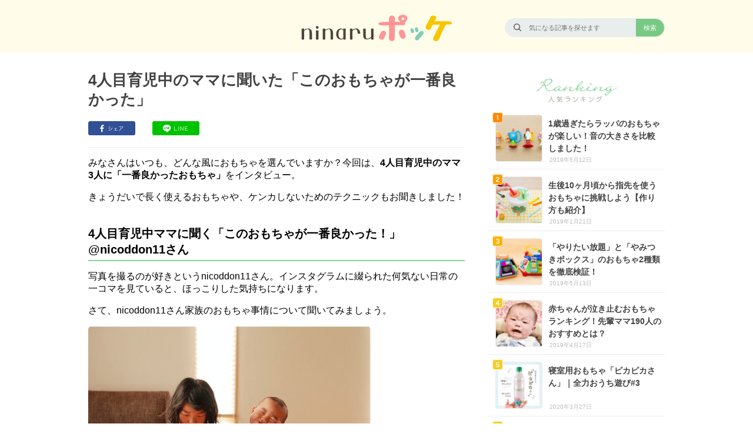

--- FILE ---
content_type: text/html; charset=UTF-8
request_url: https://ninaru-baby.net/9536
body_size: 33336
content:
<!doctype html>

<!--[if lt IE 7]><html lang="ja" class="lt-ie9 lt-ie8 lt-ie7"><![endif]-->
<!--[if (IE 7)&!(IEMobile)]><html lang="ja" class="lt-ie9 lt-ie8"><![endif]-->
<!--[if (IE 8)&!(IEMobile)]><html lang="ja" class="lt-ie9"><![endif]-->
<!--[if gt IE 8]><!--> <html lang="ja"><!--<![endif]-->

    <head>
        <meta charset="utf-8">

                <meta http-equiv="X-UA-Compatible" content="IE=edge">

        <title>4人目育児中のママに聞いた「このおもちゃが一番良かった」 - ninaru ポッケ（ニナル ポッケ）</title>

                <meta name="HandheldFriendly" content="True">
        <meta name="MobileOptimized" content="320">
        <meta name="viewport" content="width=device-width, initial-scale=1"/>
        
                <link rel="apple-touch-icon" href="https://d3p3fo45587dye.cloudfront.net/img/common/apple-touch-icon-pocke.png">
        <link rel="icon" href="https://d3p3fo45587dye.cloudfront.net/img/common/favicon.ico">
        <!--[if IE]>
            <link rel="shortcut icon" href="https://d3p3fo45587dye.cloudfront.net/img/common/favicon.ico">
        <![endif]-->
                <meta name="msapplication-TileColor" content="#51BF5F">
        <meta name="msapplication-TileImage" content="https://d3p3fo45587dye.cloudfront.net/img/common/win8-tile-icon.png">

                <meta name="format-detection" content="telephone=no">

        <meta name='robots' content='index, follow, max-image-preview:large, max-snippet:-1, max-video-preview:-1' />
	<style>img:is([sizes="auto" i], [sizes^="auto," i]) { contain-intrinsic-size: 3000px 1500px }</style>
	
	<!-- This site is optimized with the Yoast SEO plugin v24.9 - https://yoast.com/wordpress/plugins/seo/ -->
	<meta name="description" content="みなさんはいつも、どんな風におもちゃを選んでいますか？今回は、4人目育児中のママ3人に「一番良かったおもちゃ」をインタビュー。" />
	<link rel="canonical" href="https://ninaru-baby.net/9536" />
	<meta property="og:locale" content="ja_JP" />
	<meta property="og:type" content="article" />
	<meta property="og:title" content="4人目育児中のママに聞いた「このおもちゃが一番良かった」 - ninaru ポッケ（ニナル ポッケ）" />
	<meta property="og:description" content="みなさんはいつも、どんな風におもちゃを選んでいますか？今回は、4人目育児中のママ3人に「一番良かったおもちゃ」をインタビュー。" />
	<meta property="og:url" content="https://ninaru-baby.net/9536" />
	<meta property="og:site_name" content="ninaru ポッケ（ニナル ポッケ）" />
	<meta property="article:published_time" content="2018-10-15T01:00:18+00:00" />
	<meta property="article:modified_time" content="2024-02-05T07:59:13+00:00" />
	<meta property="og:image" content="https://d3p3fo45587dye.cloudfront.net/uploads/2018/09/21155952/cf9c5dea9a6dbb762dbd5f3fef158c03_1537545581.png" />
	<meta property="og:image:width" content="589" />
	<meta property="og:image:height" content="401" />
	<meta property="og:image:type" content="image/png" />
	<meta name="author" content="ninaru baby編集部" />
	<meta name="twitter:card" content="summary_large_image" />
	<script type="application/ld+json" class="yoast-schema-graph">{"@context":"https://schema.org","@graph":[{"@type":"WebPage","@id":"https://ninaru-baby.net/9536","url":"https://ninaru-baby.net/9536","name":"4人目育児中のママに聞いた「このおもちゃが一番良かった」 - ninaru ポッケ（ニナル ポッケ）","isPartOf":{"@id":"https://ninaru-baby.net/#website"},"primaryImageOfPage":{"@id":"https://ninaru-baby.net/9536#primaryimage"},"image":{"@id":"https://ninaru-baby.net/9536#primaryimage"},"thumbnailUrl":"https://d3p3fo45587dye.cloudfront.net/uploads/2018/09/21155952/cf9c5dea9a6dbb762dbd5f3fef158c03_1537545581.png","datePublished":"2018-10-15T01:00:18+00:00","dateModified":"2024-02-05T07:59:13+00:00","author":{"@id":"https://ninaru-baby.net/#/schema/person/32266c29675c46a5b03360bb9410c89d"},"description":"みなさんはいつも、どんな風におもちゃを選んでいますか？今回は、4人目育児中のママ3人に「一番良かったおもちゃ」をインタビュー。","breadcrumb":{"@id":"https://ninaru-baby.net/9536#breadcrumb"},"inLanguage":"ja","potentialAction":[{"@type":"ReadAction","target":["https://ninaru-baby.net/9536"]}]},{"@type":"ImageObject","inLanguage":"ja","@id":"https://ninaru-baby.net/9536#primaryimage","url":"https://d3p3fo45587dye.cloudfront.net/uploads/2018/09/21155952/cf9c5dea9a6dbb762dbd5f3fef158c03_1537545581.png","contentUrl":"https://d3p3fo45587dye.cloudfront.net/uploads/2018/09/21155952/cf9c5dea9a6dbb762dbd5f3fef158c03_1537545581.png","width":589,"height":401,"caption":"要出典　nicoddon11さん　4人目育児　ママ　おもちゃ"},{"@type":"BreadcrumbList","@id":"https://ninaru-baby.net/9536#breadcrumb","itemListElement":[{"@type":"ListItem","position":1,"name":"Home","item":"https://ninaru-baby.net/"},{"@type":"ListItem","position":2,"name":"4人目育児中のママに聞いた「このおもちゃが一番良かった」"}]},{"@type":"WebSite","@id":"https://ninaru-baby.net/#website","url":"https://ninaru-baby.net/","name":"ninaru ポッケ（ニナル ポッケ）","description":"ママと赤ちゃんを応援する育児漫画、毎日更新！","potentialAction":[{"@type":"SearchAction","target":{"@type":"EntryPoint","urlTemplate":"https://ninaru-baby.net/?s={search_term_string}"},"query-input":{"@type":"PropertyValueSpecification","valueRequired":true,"valueName":"search_term_string"}}],"inLanguage":"ja"},{"@type":"Person","@id":"https://ninaru-baby.net/#/schema/person/32266c29675c46a5b03360bb9410c89d","name":"ninaru baby編集部","image":{"@type":"ImageObject","inLanguage":"ja","@id":"https://ninaru-baby.net/#/schema/person/image/","url":"https://secure.gravatar.com/avatar/d5827a37f466cae59ba805564f42c8bbfd3e50435e5f354dc39ab5e750c6d7b4?s=96&d=mm&r=g","contentUrl":"https://secure.gravatar.com/avatar/d5827a37f466cae59ba805564f42c8bbfd3e50435e5f354dc39ab5e750c6d7b4?s=96&d=mm&r=g","caption":"ninaru baby編集部"},"description":"「ママと一緒に子育てしていく」情報発信メディアとして、育児をがんばるママたちの「ためになる情報」を配信しています。"}]}</script>
	<!-- / Yoast SEO plugin. -->


<link rel='dns-prefetch' href='//d3p3fo45587dye.cloudfront.net' />
<link rel='dns-prefetch' href='//ninaru-baby.net' />
<style type='text/css' media='all'>﻿/*! Made with Bones: http://themble.com/bones :) */article,aside,details,figcaption,figure,footer,header,hgroup,main,nav,section,summary{display:block}audio,canvas,video{display:inline-block}audio:not([controls]){display:none;height:0}[hidden],template{display:none}html{font-family:sans-serif;-ms-text-size-adjust:100%;-webkit-text-size-adjust:100%}body{margin:0}a{background:transparent}a:focus{outline:thin dotted}a:active,a:hover{outline:0}h1{font-size:2em;margin:0.67em 0}abbr[title]{border-bottom:1px dotted}b,strong,.strong{font-weight:bold}dfn,em,.em{font-style:italic}hr{-moz-box-sizing:content-box;box-sizing:content-box;height:0}p{-webkit-hyphens:auto;-epub-hyphens:auto;-moz-hyphens:auto;hyphens:auto}pre{margin:0}code,kbd,pre,samp{font-family:monospace, serif;font-size:1em}pre{white-space:pre-wrap}q{quotes:"\201C" "\201D" "\2018" "\2019"}q:before,q:after{content:'';content:none}small,.small{font-size:75%}sub,sup{font-size:75%;line-height:0;position:relative;vertical-align:baseline}sup{top:-0.5em}sub{bottom:-0.25em}dl,menu,ol,ul{margin:1em 0}dd{margin:0}menu{padding:0 0 0 40px}ol,ul{padding:0;list-style-type:none}nav ul,nav ol{list-style:none;list-style-image:none}img{border:0}svg:not(:root){overflow:hidden}figure{margin:0}fieldset{border:1px solid #c0c0c0;margin:0 2px;padding:0.35em 0.625em 0.75em}legend{border:0;padding:0}button,input,select,textarea{font-family:inherit;font-size:100%;margin:0}button,input{line-height:normal}button,select{text-transform:none}button,html input[type="button"],input[type="reset"],input[type="submit"]{-webkit-appearance:button;cursor:pointer}button[disabled],html input[disabled]{cursor:default}input[type="checkbox"],input[type="radio"]{box-sizing:border-box;padding:0}input[type="search"]{-webkit-appearance:textfield;-moz-box-sizing:content-box;-webkit-box-sizing:content-box;box-sizing:content-box}input[type="search"]::-webkit-search-cancel-button,input[type="search"]::-webkit-search-decoration{-webkit-appearance:none}button::-moz-focus-inner,input::-moz-focus-inner{border:0;padding:0}textarea{overflow:auto;vertical-align:top}table{border-collapse:collapse;border-spacing:0}*{-webkit-box-sizing:border-box;-moz-box-sizing:border-box;box-sizing:border-box}.image-replacement,.ir{text-indent:100%;white-space:nowrap;overflow:hidden}.clearfix,.cf{zoom:1}.clearfix:before,.clearfix:after,.cf:before,.cf:after{content:"";display:table}.clearfix:after,.cf:after{clear:both}span.amp{font-family:Baskerville,'Goudy Old Style',Palatino,'Book Antiqua',serif !important;font-style:italic}p{-ms-word-break:break-all;-ms-word-wrap:break-all;word-break:break-word;word-break:break-word;-webkit-hyphens:auto;-moz-hyphens:auto;hyphens:auto;-webkit-hyphenate-before:2;-webkit-hyphenate-after:3;hyphenate-lines:3}/*! Made with Bones: http://themble.com/bones :) */.top-list,.search-list,.archive-list,.not-found,.single-article-container,.single-page-container,.supervisor-list,.months-articles-wrap{width:700px;float:left;padding-right:20px}body{font-family:"Hiragino Kaku Gothic ProN","ヒラギノ角ゴ ProN W3","Lucida Grande","Meiryo","メイリオ","ＭＳ Ｐゴシック",sans-serif;background:#fffffc}body.post-template-default{background:#ffffff}.main-content{width:1020px;margin:0 auto;clear:both;overflow:hidden;padding:0 20px 0 0}.top-list__title{width:235px;height:47px;margin:35px auto 20px}.top-list__title img{display:block;width:100%}.top-list__footer{padding-left:20px}.babycube-lines{height:12px;width:100%;background-image:url('../../../../../../../../../../../d3p3fo45587dye.cloudfront.net/img/common/background/babycube.png');background-size:150px 12px;background-repeat:repeat-x}.search-list__title{margin:0 0 10px 0;font-size:26px;color:#424242;padding:20px 20px 0;word-wrap:break-word}.search-list__footer{padding-left:20px}.archive-list__main-img{padding:0 20px;margin-bottom:-10px}.archive-list__main-img img{width:100%}.archive-list__title{font-size:26px;color:#424242;margin:0 0 10px 0;padding:20px 20px 0}.archive-list__desc{font-size:15px;color:#6c6c6c;padding:0 20px}.archive-list__desc img{margin:10px auto;max-width:100%;height:auto;display:block}.archive-list__footer{padding-left:20px}.not-found{color:#424242;padding-left:20px}.single-article-container{padding-top:20px;padding-left:20px}.single-article{padding-right:20px}.single-article__header-banner{margin-bottom:10px}.single-article__header-banner>img{width:100%;height:auto}.single-article__header .pr-text{font-size:11px;color:#bbb;display:block;text-align:right}.single-article__title{color:#424242;font-size:26px;line-height:33px;margin:0.4em 0 0.4em 0}.single-article__title.ranking-item{color:#F2B158;padding-left:1em;text-indent:-1em}.single-article__title.ranking-item:before{content:" ";background-image:url(//d3p3fo45587dye.cloudfront.net/img/common/sprite-0bf6363efc.png);background-position:-101px -353px;width:23px;height:20px;margin-right:7px;vertical-align:baseline;display:inline-block}.single-article__sns{display:flex;flex-wrap:wrap}.single-article__sns.pr{margin:5px 0 16px 0}.single-article__sns:not(.pr){margin:20px 0 16px 0}.single-article__sns-twitter,.single-article__sns-facebook,.single-article__sns-line,.single-article__sns-pinterest,.single-article__sns-hatebu{display:flex;flex-basis:17%}.single-article__sns-twitter>a>img,.single-article__sns-facebook>a>img,.single-article__sns-line>a>img,.single-article__sns-pinterest>a>img,.single-article__sns-hatebu>a>img{width:80px;height:24px}.single-article__meta,.single-article__header-annotation{margin:0;text-align:right;font-size:11px;color:#bbb}.single-article__meta .author,.single-article__header-annotation .author{display:none}.single-article__content,.single-article__content-sample-display{overflow:hidden;color:#000;font-size:16px;border-top:1px solid #ededed;margin-top:15px;-webkit-font-smoothing:antialiased}.single-article__content .references,.single-article__content-sample-display .references{padding-top:8px;padding-bottom:8px;font-size:12px}.single-article__content .references #js-references-toggle-box-button,.single-article__content-sample-display .references #js-references-toggle-box-button{color:#bbb;text-align:right;margin:0;font-size:8px}.single-article__content .references #js-references-toggle-box-button:after,.single-article__content-sample-display .references #js-references-toggle-box-button:after{content:" ";background-image:url(//d3p3fo45587dye.cloudfront.net/img/common/sprite-0bf6363efc.png);background-position:-306px -290px;width:7px;height:4px;display:inline-block;float:right;margin-left:7px;margin-top:7px}.single-article__content .references #js-references-toggle-box-button.show:after,.single-article__content-sample-display .references #js-references-toggle-box-button.show:after{content:" ";background-image:url(//d3p3fo45587dye.cloudfront.net/img/common/sprite-0bf6363efc.png);background-position:-313px -290px;width:7px;height:4px;display:inline-block;float:right;margin-left:7px;margin-top:7px}.single-article__content .references #js-references-toggle-box-wrap,.single-article__content-sample-display .references #js-references-toggle-box-wrap{display:none;overflow:hidden}.single-article__content .reference,.single-article__content-sample-display .reference{margin:0;font-size:12px}.single-article__content .reference__num,.single-article__content-sample-display .reference__num{color:#bbb;vertical-align:middle;margin-right:5px}.single-article__content .reference__link,.single-article__content-sample-display .reference__link{color:#bbb;text-decoration:none}.single-article__content .reference__link:hover,.single-article__content-sample-display .reference__link:hover{color:#bbb;text-decoration:none}.single-article__content .affiliate-remarks,.single-article__content-sample-display .affiliate-remarks{color:#bbb;line-height:1.5em}.single-article__content .affiliate-remarks a,.single-article__content .affiliate-remarks a:hover,.single-article__content-sample-display .affiliate-remarks a,.single-article__content-sample-display .affiliate-remarks a:hover{color:#bbb;text-decoration:none}.single-article__content .affiliate-remarks,.single-article__content-sample-display .affiliate-remarks{margin:5px 0 5px;font-size:10px}.single-article__content .personal-interviewee,.single-article__content-sample-display .personal-interviewee{color:#6c6c6c;border-top:1px solid #f7f5e7;border-bottom:1px solid #f7f5e7;background-color:#fffded;overflow:hidden}.single-article__content .personal-interviewee__wrap,.single-article__content-sample-display .personal-interviewee__wrap{margin:10px 0px}.single-article__content .personal-interviewee__img-wrap,.single-article__content-sample-display .personal-interviewee__img-wrap{display:table-cell;vertical-align:middle;text-align:center}.single-article__content .personal-interviewee__img,.single-article__content-sample-display .personal-interviewee__img{max-width:initial;width:100px;height:100px;border-radius:50px;margin:0px 20px 0px 17px;vertical-align:middle}.single-article__content .personal-interviewee__content-wrap,.single-article__content-sample-display .personal-interviewee__content-wrap{font-size:13px;display:table-cell;vertical-align:middle;padding:15px 0px 5px 0px}.single-article__content .personal-interviewee__title,.single-article__content-sample-display .personal-interviewee__title{margin:0px 0px 5px 0px;font-weight:bold}.single-article__content .personal-interviewee__description,.single-article__content-sample-display .personal-interviewee__description{margin:0px;line-height:1.5}.single-article__content h2,.single-article__content-sample-display h2{font-size:20px;font-weight:bold;margin-bottom:8px}.single-article__content h2:after,.single-article__content-sample-display h2:after{content:" ";width:100%;background-color:#000;height:2px;display:inherit;margin-top:4px}.single-article__content h3,.single-article__content-sample-display h3{font-size:16px;font-weight:bold;position:relative;padding-left:14px}.single-article__content h3:before,.single-article__content-sample-display h3:before{content:" ";width:5px;display:inline-block;background-color:#000;margin-right:8px;vertical-align:sub;height:100%;position:absolute;left:0}.single-article__content h4,.single-article__content-sample-display h4{font-size:15px;padding-left:5px;border-left:1px solid #ccc;border-bottom:1px solid #ccc}.single-article__content blockquote,.single-article__content-sample-display blockquote{padding:10px 20px;margin:0 10px 20px 0;background:#f6f6f6;color:#6c6c6c;font-size:13px;border-radius:6px}.single-article__content blockquote p,.single-article__content-sample-display blockquote p{margin:0}.single-article__content a,.single-article__content-sample-display a{color:#0085cd}.single-article__content table,.single-article__content-sample-display table{width:100%;border:1px solid #ededed;border-radius:6px;border-collapse:separate;margin-bottom:1.5em}.single-article__content table caption,.single-article__content-sample-display table caption{margin:0 0 7px;font-size:0.75em;color:#9fa6b4;text-transform:uppercase;letter-spacing:1px}.single-article__content tr:nth-child(odd),.single-article__content-sample-display tr:nth-child(odd){background-color:#f6f6f6}.single-article__content td,.single-article__content-sample-display td{padding:7px;border-right:1px solid #ededed}.single-article__content td:last-child,.single-article__content-sample-display td:last-child{border-right:0}.single-article__content th,.single-article__content-sample-display th{background-color:#f6f6f6;border-right:1px solid #ededed}.single-article__content th:last-child,.single-article__content-sample-display th:last-child{border-right:0}.single-article__content img,.single-article__content-sample-display img{margin:0 0 0 0;max-width:100%;height:auto;border-radius:5px}.single-article__content .size-auto,.single-article__content .size-full,.single-article__content .size-large,.single-article__content .size-medium,.single-article__content .size-thumbnail,.single-article__content-sample-display .size-auto,.single-article__content-sample-display .size-full,.single-article__content-sample-display .size-large,.single-article__content-sample-display .size-medium,.single-article__content-sample-display .size-thumbnail{max-width:100%;height:auto}.single-article__content pre,.single-article__content-sample-display pre{background:#323944;color:#f8f9fa;font-size:0.9em;padding:1.5em;margin:0 0 1.5em;border-radius:3px}.single-article__content dl,.single-article__content-sample-display dl{overflow:hidden;display:table;margin:0;padding:2.5px 0;text-align:left;color:#4d4d4d;width:95%;border-radius:5px}.single-article__content dl:nth-child(even),.single-article__content-sample-display dl:nth-child(even){background-color:#f8f9fa}.single-article__content dt,.single-article__content-sample-display dt{display:table-cell;width:7em;padding:5px 5px 5px 10px}.single-article__content dd,.single-article__content-sample-display dd{display:table-cell;padding-left:5px;font-size:0.9em;padding:5px 5px 5px 10px}.single-article__content .related,.single-article__content-sample-display .related{border:1px solid #ededed;width:95%;margin:0;padding:0 5px;border-radius:2px;overflow:hidden;color:#424242}.single-article__content .related__title,.single-article__content-sample-display .related__title{margin:0 0 0 5px;font-size:11px;font-weight:bold;line-height:2.2;padding:2px 0}.single-article__content .related__link,.single-article__content-sample-display .related__link{display:block;border-top:1px solid #ededed;margin:0;padding:8px 4px;font-size:13px;color:#0085cd;text-decoration:none;font-weight:bold;position:relative}.single-article__content .related__link:hover,.single-article__content-sample-display .related__link:hover{background-color:#ECF8FF}.single-article__content .related__link:before,.single-article__content-sample-display .related__link:before{content:"▶︎";color:#424242;display:inline-block;vertical-align:middle;margin-right:4px}.single-article__content .source,.single-article__content-sample-display .source{font-size:11px;color:#bbb;margin:0 0 15px;line-height:0.7em;display:block}.single-article__content .source a,.single-article__content .source a:hover,.single-article__content-sample-display .source a,.single-article__content-sample-display .source a:hover{color:#bbb;text-decoration:none}.single-article__content .image-source,.single-article__content-sample-display .image-source{font-size:11px;color:#bbb;margin:0 0 15px;line-height:0.7em;display:block}.single-article__content .image-source a,.single-article__content .image-source a:hover,.single-article__content-sample-display .image-source a,.single-article__content-sample-display .image-source a:hover{color:#bbb;text-decoration:none}.single-article__content .source-mark,.single-article__content-sample-display .source-mark{margin-top:2px}.single-article__content .source-mark__rakuten,.single-article__content-sample-display .source-mark__rakuten{background-image:url(//d3p3fo45587dye.cloudfront.net/img/common/sprite-0bf6363efc.png);background-position:-237px -200px;width:50px;height:12px;display:inherit}.single-article__content .source-mark__amazon,.single-article__content-sample-display .source-mark__amazon{background-image:url(//d3p3fo45587dye.cloudfront.net/img/common/sprite-0bf6363efc.png);background-position:-256px -317px;width:70px;height:12px;display:inherit}.single-article__content .gmap-btn,.single-article__content .map-btn,.single-article__content-sample-display .gmap-btn,.single-article__content-sample-display .map-btn{border-radius:16px;background-color:#ff6e40;color:white;padding:0px 8px;font-weight:bold;font-size:11px;text-decoration:none;vertical-align:top;display:inline-block}.single-article__content .purchase-test__red-btn,.single-article__content-sample-display .purchase-test__red-btn{font-size:16px;border-radius:8px;display:inline-block;font-weight:bold;text-align:center;padding:10px 20px;text-decoration:none;min-width:290px;margin:10px 0;background-color:#f44336;color:#ffffff}.single-article__content .purchase-test__blue-link,.single-article__content-sample-display .purchase-test__blue-link{font-size:16px;margin:10px 0}.single-article__content .purchase-test__st-blue-link,.single-article__content-sample-display .purchase-test__st-blue-link{font-size:16px;margin:10px 0;color:#0085cd}.single-article__content .purchase-btn__link,.single-article__content-sample-display .purchase-btn__link{border-radius:48px;border:1px solid #f44336;background-color:#fdfdfd;color:#f44336;text-decoration:none;display:inline-block;font-weight:bold;text-align:center;padding:10px 100px;box-shadow:0 -10px 15px 5px rgba(240,240,240,0.2) inset}.single-article__content .red-frame-btn__link,.single-article__content-sample-display .red-frame-btn__link{border-radius:48px;border:1px solid #f44336;background-color:#fdfdfd;color:#f44336;text-decoration:none;display:inline-block;font-weight:bold;text-align:center;padding:10px 100px;box-shadow:0 -10px 15px 5px rgba(240,240,240,0.2) inset}.single-article__content .ad-btn__link,.single-article__content-sample-display .ad-btn__link{border-radius:48px;border:1px solid #f44336;background-color:#fdfdfd;color:#f44336;text-decoration:none;display:inline-block;font-weight:bold;text-align:center;padding:10px 100px;box-shadow:0 -10px 15px 5px rgba(240,240,240,0.2) inset}.single-article__content .ad-btn__link:visited,.single-article__content-sample-display .ad-btn__link:visited{color:#f44336}.single-article__content .ad-btn__link:hover,.single-article__content-sample-display .ad-btn__link:hover{color:#f44336}.single-article__content .ad-btn-rect__link,.single-article__content-sample-display .ad-btn-rect__link{border-radius:6px;border:1px solid #f44336;background-color:#fdfdfd;color:#f44336;text-decoration:none;display:inline-block;font-weight:bold;text-align:center;padding:10px 100px;box-shadow:0 -10px 15px 5px rgba(240,240,240,0.2) inset}.single-article__content .ad-btn-rect__link:visited,.single-article__content-sample-display .ad-btn-rect__link:visited{color:#f44336}.single-article__content .ad-btn-rect__link:hover,.single-article__content-sample-display .ad-btn-rect__link:hover{color:#f44336}.single-article__content .left-nowrap-table tr td:first-child,.single-article__content-sample-display .left-nowrap-table tr td:first-child{white-space:nowrap}.single-article__content em,.single-article__content-sample-display em{font-style:normal;font-weight:bold;background:linear-gradient(rgba(0,0,0,0) 85%,#ffba01 70%)}.single-article__content .hack-coupon,.single-article__content-sample-display .hack-coupon{border:1px solid #ededed;border-radius:6px;overflow:hidden;margin:14px auto}.single-article__content .hack-coupon__band,.single-article__content-sample-display .hack-coupon__band{background-color:#ff6e40;color:#ffffff;margin:0;padding:4px 18px 2px;font-size:13px}.single-article__content .hack-coupon__band:before,.single-article__content-sample-display .hack-coupon__band:before{content:" ";background-image:url(//d3p3fo45587dye.cloudfront.net/img/common/sprite-0bf6363efc.png);background-position:-321px -353px;width:10px;height:13px;display:inline-block;margin-right:5px;vertical-align:text-top}.single-article__content .hack-coupon__content-wrap,.single-article__content-sample-display .hack-coupon__content-wrap{background-color:#fffdf6;padding:6px 0 10px}.single-article__content .hack-coupon__title,.single-article__content-sample-display .hack-coupon__title{padding:0 18px;font-weight:bold;font-size:15px;color:#424242;margin:0}.single-article__content .hack-coupon__description,.single-article__content-sample-display .hack-coupon__description{padding:0 18px 9px 18px;margin:-14px 0 0 0;font-size:10px;color:#6c6c6c;line-height:17px}.single-article__content .interviewee,.single-article__content-sample-display .interviewee{color:#6c6c6c;border-top:1px solid #ededed;border-bottom:1px solid #ededed;overflow:hidden;width:85%}.single-article__content .interviewee__img-wrap,.single-article__content-sample-display .interviewee__img-wrap{display:table-cell;vertical-align:middle;width:90px;text-align:center}.single-article__content .interviewee__img,.single-article__content-sample-display .interviewee__img{width:60px;height:60px;border-radius:30px;vertical-align:middle;margin-bottom:5px}.single-article__content .interviewee__content-wrap,.single-article__content-sample-display .interviewee__content-wrap{display:table-cell;vertical-align:middle;padding:10px 10px 10px 0}.single-article__content .interviewee__title,.single-article__content-sample-display .interviewee__title{font-weight:bold;margin:5px 0 0 0}.single-article__content .interviewee__position,.single-article__content-sample-display .interviewee__position{margin:0 10px}.single-article__content .interviewee__description,.single-article__content-sample-display .interviewee__description{margin:0px;font-size:13px;line-height:1.5}.single-article__content .interview-comment__name,.single-article__content-sample-display .interview-comment__name{font-weight:bold}.single-article__content .interview-comment__name.trying-to-conceive,.single-article__content-sample-display .interview-comment__name.trying-to-conceive{color:#17bcac}.single-article__content .interview-comment__name.pregnancy,.single-article__content-sample-display .interview-comment__name.pregnancy{color:#ff8c91}.single-article__content .interview-comment__name.parenting,.single-article__content-sample-display .interview-comment__name.parenting{color:#7abeef}.single-article__content .handmade-material__headline,.single-article__content-sample-display .handmade-material__headline{font-size:15px;border-left:4px solid #ffba01;background-color:#fff4d8;border-radius:5px;font-weight:bold;padding:3px 10px}.single-article__content .handmade-material__body,.single-article__content-sample-display .handmade-material__body{padding-left:10px}.single-article__content .handmade-table,.single-article__content-sample-display .handmade-table{border-radius:4px;border:1px solid #ededed}.single-article__content .handmade-table__headline,.single-article__content-sample-display .handmade-table__headline{font-size:12px;background-color:#fff4d8;border-radius:5px 5px 0 0;font-weight:bold;padding:4px 8px;display:block}.single-article__content .handmade-table__headline:before,.single-article__content-sample-display .handmade-table__headline:before{content:" ";margin-right:5px;display:inline-block;background-image:url(//d3p3fo45587dye.cloudfront.net/img/common/sprite-0bf6363efc.png);background-position:-294px -353px;width:14px;height:13px;vertical-align:text-top}.single-article__content .handmade-table ul,.single-article__content-sample-display .handmade-table ul{margin:0}.single-article__content .handmade-table__link,.single-article__content-sample-display .handmade-table__link{font-size:13px;margin:0 10px;border-top:1px solid #ededed}.single-article__content .handmade-table__link a,.single-article__content-sample-display .handmade-table__link a{text-decoration:none;font-weight:bold;color:#0085cd;padding:5px 10px;display:inline-block}.single-article__content .handmade-step__num,.single-article__content-sample-display .handmade-step__num{float:left;background-color:#ffba01;width:20px;height:20px;display:inline-block;text-align:center;color:#fff;border-radius:10px;font-size:12px;vertical-align:middle;margin-top:1px}.single-article__content .handmade-step__explanation,.single-article__content-sample-display .handmade-step__explanation{margin-left:24px}.single-article__content .handmade-point__icon,.single-article__content-sample-display .handmade-point__icon{background-color:#17bcac;color:#ffffff;padding:4px 8px;border-radius:8px;font-size:10px;margin-left:20px}.single-article__content .handmade-point__text,.single-article__content-sample-display .handmade-point__text{margin:0 0 0 24px}.single-article__content .circle-image img,.single-article__content-sample-display .circle-image img{border-radius:10px}.single-article__content .handicraft-material__headline,.single-article__content-sample-display .handicraft-material__headline{font-size:15px;border-left:4px solid #cfa972;background-color:#f7edde;border-radius:5px;font-weight:bold;padding-left:10px}.single-article__content .handicraft-material__goods,.single-article__content-sample-display .handicraft-material__goods{padding:3px 6px}.single-article__content .handicraft-material__tools,.single-article__content-sample-display .handicraft-material__tools{padding:3px 6px}.single-article__content .handicraft-table,.single-article__content-sample-display .handicraft-table{border-radius:4px;border:1px solid #ededed}.single-article__content .handicraft-table__headline,.single-article__content-sample-display .handicraft-table__headline{font-size:12px;background-color:#f7edde;border-radius:5px 5px 0 0;font-weight:bold;padding:4px 8px;display:block}.single-article__content .handicraft-table__headline:before,.single-article__content-sample-display .handicraft-table__headline:before{content:" ";margin-right:5px;display:inline-block;background-image:url(//d3p3fo45587dye.cloudfront.net/img/common/sprite-0bf6363efc.png);background-position:-290px -214px;width:16px;height:14px;vertical-align:text-top}.single-article__content .handicraft-table ul,.single-article__content-sample-display .handicraft-table ul{margin:0}.single-article__content .handicraft-table__link,.single-article__content-sample-display .handicraft-table__link{font-size:13px;margin:0 10px;border-top:1px solid #ededed}.single-article__content .handicraft-table__link a,.single-article__content-sample-display .handicraft-table__link a{text-decoration:none;font-weight:bold;color:#0085cd;padding:5px 10px;display:inline-block}.single-article__content .handicraft-step__num,.single-article__content-sample-display .handicraft-step__num{float:left;background-color:#cfa972;width:20px;height:20px;display:inline-block;text-align:center;color:#fff;border-radius:10px;font-size:12px;vertical-align:middle;margin-top:1px}.single-article__content .handicraft-step__explanation,.single-article__content-sample-display .handicraft-step__explanation{margin-left:24px}.single-article__content .handicraft-point__icon,.single-article__content-sample-display .handicraft-point__icon{background-color:#ffb2b5;color:#ffffff;padding:4px 8px;border-radius:8px;font-size:10px;margin-left:20px}.single-article__content .handicraft-point__text,.single-article__content-sample-display .handicraft-point__text{margin:0 0 0 24px}.single-article__content .review,.single-article__content-sample-display .review{padding:10px 20px;margin:0 10px 20px 0;background:#f6f6f6;color:#6c6c6c;font-size:13px;border-radius:6px}.single-article__content .review__title,.single-article__content-sample-display .review__title{font-weight:bold;margin:0}.single-article__content .review__title:before,.single-article__content-sample-display .review__title:before{content:" ";background-image:url(//d3p3fo45587dye.cloudfront.net/img/common/sprite-0bf6363efc.png);background-position:-290px -228px;width:16px;height:14px;vertical-align:middle;display:inline-block;margin-right:5px}.single-article__content .review__contents,.single-article__content-sample-display .review__contents{margin:4px 0 0 0;padding:0}.single-article__content .review__contents p,.single-article__content-sample-display .review__contents p{margin:14px 0 0 0}.single-article__content .personal-review,.single-article__content-sample-display .personal-review{margin:0 10px 10px 0;padding:8px 12px 12px 12px;background:#FFFDED;border-radius:6px;color:#2C0E01;font-size:14px}.single-article__content .personal-review__title,.single-article__content-sample-display .personal-review__title{margin:0;font-weight:bold}.single-article__content .personal-review__title:before,.single-article__content-sample-display .personal-review__title:before{display:inline-block;margin-right:5px;vertical-align:middle;content:" ";background-image:url(//d3p3fo45587dye.cloudfront.net/img/common/sprite-0bf6363efc.png);background-position:-291px -162px;width:15px;height:14px}.single-article__content .personal-review__contents,.single-article__content-sample-display .personal-review__contents{line-height:19px;margin:4px 0 0 0;padding:0;background:#FFFDED;color:#2C0E01;font-size:14px}.single-article__content .personal-review__reviewer,.single-article__content-sample-display .personal-review__reviewer{margin:0px;color:#644436;font-size:12px;text-align:right}.single-article__content .app-buttons,.single-article__content-sample-display .app-buttons{margin:13px 0}.single-article__content .app-button,.single-article__content-sample-display .app-button{display:inline-block;margin-right:36px}.single-article__content .app-button__app_store,.single-article__content-sample-display .app-button__app_store{background-image:url(//d3p3fo45587dye.cloudfront.net/img/common/sprite-0bf6363efc.png);background-position:-90px -142px;width:140px;height:44px;display:inline-block}.single-article__content .app-button__google_play,.single-article__content-sample-display .app-button__google_play{background-image:url(//d3p3fo45587dye.cloudfront.net/img/common/sprite-0bf6363efc.png);background-position:0px -214px;width:140px;height:44px;display:inline-block}.single-article__content .affiliate-btns,.single-article__content-sample-display .affiliate-btns{margin:13px 0}.single-article__content .affiliate-btn,.single-article__content-sample-display .affiliate-btn{margin-right:36px}.single-article__content .affiliate-btn__rakuten,.single-article__content-sample-display .affiliate-btn__rakuten{background-image:url(//d3p3fo45587dye.cloudfront.net/img/common/sprite-0bf6363efc.png);background-position:-306px -64px;width:160px;height:32px;display:inline-block}.single-article__content .affiliate-btn__amazon,.single-article__content-sample-display .affiliate-btn__amazon{background-image:url(//d3p3fo45587dye.cloudfront.net/img/common/sprite-0bf6363efc.png);background-position:-306px 0px;width:160px;height:32px;display:inline-block}.single-article__content .affiliate-btn__rakuten-travel,.single-article__content-sample-display .affiliate-btn__rakuten-travel{background-image:url(//d3p3fo45587dye.cloudfront.net/img/common/sprite-0bf6363efc.png);background-position:-306px -96px;width:160px;height:32px;display:inline-block}.single-article__content .affiliate-btn__jalan,.single-article__content-sample-display .affiliate-btn__jalan{background-image:url(//d3p3fo45587dye.cloudfront.net/img/common/sprite-0bf6363efc.png);background-position:-306px -32px;width:160px;height:32px;display:inline-block}.single-article__content p.spacer,.single-article__content-sample-display p.spacer{clear:both;height:5px;font-size:1px}.single-article__content .calculator,.single-article__content-sample-display .calculator{width:90%;overflow:hidden;border-radius:4px;background-color:#fffdf6;text-align:center;color:#424242;border:1px solid #ededed;padding-bottom:8px}.single-article__content .calculator__title,.single-article__content-sample-display .calculator__title{text-align:left;padding:5px;background-color:#ff8c91;margin:0;font-size:12px;color:#ffffff;font-weight:normal}.single-article__content .calculator__title:before,.single-article__content .calculator__title:after,.single-article__content-sample-display .calculator__title:before,.single-article__content-sample-display .calculator__title:after{content:none;background-color:#ff8c91 !important;vertical-align:middle}.single-article__content .calculator__title:before,.single-article__content-sample-display .calculator__title:before{content:" ";display:inline-block;background-image:url(//d3p3fo45587dye.cloudfront.net/img/common/sprite-0bf6363efc.png);background-position:-321px -353px;width:10px;height:13px;margin-right:5px;vertical-align:text-top;margin-left:2%}@media (-webkit-min-device-pixel-ratio: 2), (min-resolution: 192dpi){.single-article__content .calculator__title:before,.single-article__content-sample-display .calculator__title:before{background-image:url(//d3p3fo45587dye.cloudfront.net/img/common/sprite_2x-624930d27e.png);background-size:466px 420px}}.single-article__content .calculator__desc,.single-article__content-sample-display .calculator__desc{font-size:13px;font-weight:bold;margin:10px 2% 0}.single-article__content .calculator__desc-pregnancy,.single-article__content-sample-display .calculator__desc-pregnancy{min-width:400px}.single-article__content .calculator__form,.single-article__content-sample-display .calculator__form{display:inline-block}.single-article__content .calculator__select-wrap,.single-article__content-sample-display .calculator__select-wrap{display:inline-block;width:80%;margin:10px 0}.single-article__content .calculator__text-wrap,.single-article__content-sample-display .calculator__text-wrap{display:inline-block;width:80%;margin:0 0 15px}.single-article__content .calculator__input2,.single-article__content-sample-display .calculator__input2{margin-top:10px;border-radius:3px;border:1px solid #ededed;background-color:#f6f6f6;height:42px;font-size:14px;padding:10px}.single-article__content .calculator select,.single-article__content-sample-display .calculator select{float:left;font-size:14px;width:30%;padding:10px;line-height:1em;border-radius:3px;border:1px solid #ededed;background-color:#f6f6f6;height:36px}.single-article__content .calculator select:not(:last-child),.single-article__content-sample-display .calculator select:not(:last-child){margin-right:5%}.single-article__content .calculator select.calculator__menstruation_cycle,.single-article__content-sample-display .calculator select.calculator__menstruation_cycle{float:none}.single-article__content .calculator input.calculator-btn,.single-article__content-sample-display .calculator input.calculator-btn{display:inline-block;padding:8px 100px;border:1px solid #ff8c91;background-color:#ffffff;border-radius:21px;height:42px;font-size:13px;color:#ff8c91;margin-bottom:10px}.single-article__content .calculator__result-wrap,.single-article__content-sample-display .calculator__result-wrap{text-align:center;display:none}.single-article__content .calculator__result,.single-article__content-sample-display .calculator__result{display:inline-block;font-size:0.9em;font-weight:bold;margin:0px;padding:0px 6px;color:#ff8c91}.single-article__content .conversation,.single-article__content-sample-display .conversation{margin-bottom:10px}.single-article__content .conversation__right,.single-article__content-sample-display .conversation__right{text-align:right}.single-article__content .conversation__person,.single-article__content-sample-display .conversation__person{width:80px;height:80px;border-radius:50%}.single-article__content .conversation__name,.single-article__content-sample-display .conversation__name{color:#444444;margin:0 auto;text-align:center;font-size:12px;line-height:1em}.single-article__content .conversation__body-wrap-left,.single-article__content-sample-display .conversation__body-wrap-left{position:relative;margin-left:15px}.single-article__content .conversation__body-wrap-right,.single-article__content-sample-display .conversation__body-wrap-right{position:relative;margin-right:15px}.single-article__content .conversation__body,.single-article__content-sample-display .conversation__body{text-align:left;display:inline-block;border-radius:15px;border:1px solid transparent;background-color:transparent;margin:0px;padding:15px}.single-article__content .conversation__arrow-left,.single-article__content-sample-display .conversation__arrow-left{position:absolute;content:'';display:block;width:0;height:0;left:-13px;top:12px;border-top:7px solid transparent;border-bottom:7px solid transparent;border-right:14px solid transparent}.single-article__content .conversation__arrow-right,.single-article__content-sample-display .conversation__arrow-right{position:absolute;content:'';display:block;width:0;height:0;right:-13px;top:12px;border-top:7px solid transparent;border-bottom:7px solid transparent;border-left:14px solid transparent}.single-article__content .conversation__profile,.single-article__content-sample-display .conversation__profile{width:80px;vertical-align:top;display:inline-block}.single-article__content .conversation__content,.single-article__content-sample-display .conversation__content{display:inline-block;vertical-align:top;width:calc(480px - 80px)}.single-article__content .rich-affiliates,.single-article__content-sample-display .rich-affiliates{width:425px;min-height:83px;border:0.7px solid #DBDBDB;border-radius:5px;font-size:0px;overflow:hidden;margin:10px auto}.single-article__content .rich-affiliates__image-area,.single-article__content-sample-display .rich-affiliates__image-area{display:inline-block;vertical-align:top;width:83px;height:83px}.single-article__content .rich-affiliates__image-area img,.single-article__content-sample-display .rich-affiliates__image-area img{max-width:none;width:84px;height:84px;border-radius:0px;object-fit:contain}.single-article__content .rich-affiliates__description,.single-article__content-sample-display .rich-affiliates__description{display:inline-block;vertical-align:top;width:340px;padding-left:15px}.single-article__content .rich-affiliates .no-source-mark,.single-article__content-sample-display .rich-affiliates .no-source-mark{padding-top:6px}.single-article__content .rich-affiliates__title,.single-article__content-sample-display .rich-affiliates__title{font-size:14px;font-weight:bold;color:#707070;margin:8px 0 0 5px}.single-article__content .rich-affiliates__btns,.single-article__content-sample-display .rich-affiliates__btns{margin:4px 0 5px 0}.single-article__content .rich-affiliates__btn,.single-article__content-sample-display .rich-affiliates__btn{width:147px;height:26px;display:inline-block;margin-right:13px;margin-bottom:5px}.single-article__content .rich-affiliates__btn:last-child,.single-article__content-sample-display .rich-affiliates__btn:last-child{margin-right:0px}.single-article__content .rich-affiliates__btn__rakuten,.single-article__content-sample-display .rich-affiliates__btn__rakuten{background-image:url(//d3p3fo45587dye.cloudfront.net/img/common/sprite-0bf6363efc.png);background-position:-90px -186px;width:147px;height:26px;display:inline-block}.single-article__content .rich-affiliates__btn__amazon,.single-article__content-sample-display .rich-affiliates__btn__amazon{background-image:url(//d3p3fo45587dye.cloudfront.net/img/common/sprite-0bf6363efc.png);background-position:-306px -264px;width:147px;height:26px;display:inline-block}.single-article__content .rich-affiliates__source-area,.single-article__content-sample-display .rich-affiliates__source-area{margin:2px 0 7px 0}.single-article__content .rich-affiliates__source-area .rakuten-icon,.single-article__content-sample-display .rich-affiliates__source-area .rakuten-icon{background-image:url(//d3p3fo45587dye.cloudfront.net/img/common/sprite-0bf6363efc.png);background-position:-264px -98px;width:40px;height:8px;display:inline-block}.single-article__content .itemize_text__unordered:before,.single-article__content-sample-display .itemize_text__unordered:before{content:"● "}.single-article__content .itemize_text__ordered,.single-article__content-sample-display .itemize_text__ordered{list-style-type:decimal;margin-left:20px}.single-article__content .movie-wrap,.single-article__content-sample-display .movie-wrap{max-width:480px}.single-article__content .movie,.single-article__content-sample-display .movie{position:relative;width:100%;height:0;padding-top:75%}.single-article__content .movie iframe,.single-article__content-sample-display .movie iframe{position:absolute;top:0;left:0;width:100%;height:100%}.single-article__content .ranking-item__title-wrap,.single-article__content-sample-display .ranking-item__title-wrap{font-size:17px;padding-top:40px}.single-article__content .ranking-item__title-wrap:first-of-type,.single-article__content-sample-display .ranking-item__title-wrap:first-of-type{padding-top:10px}.single-article__content .ranking-item__title-wrap .ranking-item-title,.single-article__content-sample-display .ranking-item__title-wrap .ranking-item-title{border:none;font-size:17px;margin-top:0;display:inline-block;max-width:90%}.single-article__content .ranking-item__title-wrap .ranking-item-title:after,.single-article__content-sample-display .ranking-item__title-wrap .ranking-item-title:after{content:none}.single-article__content .ranking-item__title-wrap .ranking-icon-base,.single-article__content .ranking-item__title-wrap .ranking-large-icon-base,.single-article__content .ranking-item__title-wrap .ranking-item-rank1,.single-article__content .ranking-item__title-wrap .ranking-item-rank2,.single-article__content .ranking-item__title-wrap .ranking-item-rank3,.single-article__content .ranking-item__title-wrap .ranking-item-rank,.single-article__content-sample-display .ranking-item__title-wrap .ranking-icon-base,.single-article__content-sample-display .ranking-item__title-wrap .ranking-large-icon-base,.single-article__content-sample-display .ranking-item__title-wrap .ranking-item-rank1,.single-article__content-sample-display .ranking-item__title-wrap .ranking-item-rank2,.single-article__content-sample-display .ranking-item__title-wrap .ranking-item-rank3,.single-article__content-sample-display .ranking-item__title-wrap .ranking-item-rank{display:inline-block;margin-right:5px}.single-article__content .ranking-item__title-wrap .ranking-large-icon-base,.single-article__content .ranking-item__title-wrap .ranking-item-rank1,.single-article__content .ranking-item__title-wrap .ranking-item-rank2,.single-article__content .ranking-item__title-wrap .ranking-item-rank3,.single-article__content-sample-display .ranking-item__title-wrap .ranking-large-icon-base,.single-article__content-sample-display .ranking-item__title-wrap .ranking-item-rank1,.single-article__content-sample-display .ranking-item__title-wrap .ranking-item-rank2,.single-article__content-sample-display .ranking-item__title-wrap .ranking-item-rank3{position:relative;top:5px}.single-article__content .ranking-item__title-wrap .ranking-item-rank,.single-article__content-sample-display .ranking-item__title-wrap .ranking-item-rank{background-image:url(//d3p3fo45587dye.cloudfront.net/img/common/sprite-0bf6363efc.png);background-position:-446px -128px;width:20px;height:18px;vertical-align:top;margin-top:0.1em}.single-article__content .ranking-item__title-wrap .ranking-item-rank1,.single-article__content-sample-display .ranking-item__title-wrap .ranking-item-rank1{background-image:url(//d3p3fo45587dye.cloudfront.net/img/common/sprite-0bf6363efc.png);background-position:-52px -374px;width:52px;height:46px}.single-article__content .ranking-item__title-wrap .ranking-item-rank2,.single-article__content-sample-display .ranking-item__title-wrap .ranking-item-rank2{background-image:url(//d3p3fo45587dye.cloudfront.net/img/common/sprite-0bf6363efc.png);background-position:-104px -374px;width:52px;height:46px}.single-article__content .ranking-item__title-wrap .ranking-item-rank3,.single-article__content-sample-display .ranking-item__title-wrap .ranking-item-rank3{background-image:url(//d3p3fo45587dye.cloudfront.net/img/common/sprite-0bf6363efc.png);background-position:0px -374px;width:52px;height:46px}.single-article__content .ranking-item__2column,.single-article__content-sample-display .ranking-item__2column{display:flex}.single-article__content .ranking-item__2column__left,.single-article__content-sample-display .ranking-item__2column__left{width:300px;text-align:center}.single-article__content .ranking-item__2column__right,.single-article__content-sample-display .ranking-item__2column__right{width:calc(640px - 300px)}.single-article__content .ranking-item__2column .image-wrap,.single-article__content-sample-display .ranking-item__2column .image-wrap{width:100%;max-height:200px;border:1px solid #E7E7E7;border-radius:3px;overflow:hidden}.single-article__content .ranking-item__2column .image-wrap .image-base,.single-article__content .single-article__content-sample-display .ranking-item__2column .image-wrap>a>img,.single-article__content-sample-display .single-article__content .ranking-item__2column .image-wrap>a>img,.single-article__content .ranking-item__2column .image-wrap>img:not([width="1"]),.single-article__content .ranking-item__2column .image-wrap>a>img,.single-article__content-sample-display .ranking-item__2column .image-wrap .image-base,.single-article__content-sample-display .single-article__content .ranking-item__2column .image-wrap>a>img,.single-article__content .single-article__content-sample-display .ranking-item__2column .image-wrap>a>img,.single-article__content-sample-display .ranking-item__2column .image-wrap>img:not([width="1"]),.single-article__content-sample-display .ranking-item__2column .image-wrap>a>img{max-width:100%;max-height:200px}.single-article__content .ranking-item__2column .image-wrap>img:not([width="1"]),.single-article__content-sample-display .ranking-item__2column .image-wrap>img:not([width="1"]){width:auto;height:auto;border-radius:3px}.single-article__content .ranking-item__source-mark,.single-article__content-sample-display .ranking-item__source-mark{margin-top:4px;margin-bottom:-2px;overflow:hidden}.single-article__content .ranking-item__source-mark__rakuten,.single-article__content-sample-display .ranking-item__source-mark__rakuten{background-image:url(//d3p3fo45587dye.cloudfront.net/img/common/sprite-0bf6363efc.png);background-position:-237px -200px;width:50px;height:12px;display:inherit}@media (-webkit-min-device-pixel-ratio: 2), (min-resolution: 192dpi){.single-article__content .ranking-item__source-mark__rakuten,.single-article__content-sample-display .ranking-item__source-mark__rakuten{background-image:url(//d3p3fo45587dye.cloudfront.net/img/common/sprite_2x-624930d27e.png);background-size:466px 420px}}.single-article__content .ranking-item__source-mark__amazon,.single-article__content-sample-display .ranking-item__source-mark__amazon{background-image:url(//d3p3fo45587dye.cloudfront.net/img/common/sprite-0bf6363efc.png);background-position:-256px -317px;width:70px;height:12px;display:inherit}@media (-webkit-min-device-pixel-ratio: 2), (min-resolution: 192dpi){.single-article__content .ranking-item__source-mark__amazon,.single-article__content-sample-display .ranking-item__source-mark__amazon{background-image:url(//d3p3fo45587dye.cloudfront.net/img/common/sprite_2x-624930d27e.png);background-size:466px 420px}}.single-article__content .ranking-item__source-mark-text,.single-article__content-sample-display .ranking-item__source-mark-text{text-decoration:none;font-size:10px;color:#c1c1c1;display:block;text-align:left}.single-article__content .ranking-item .source,.single-article__content-sample-display .ranking-item .source{font-size:11px;color:#bbb;display:block;padding-top:8px;margin-bottom:-2px}.single-article__content .ranking-item .source a,.single-article__content .ranking-item .source a:hover,.single-article__content-sample-display .ranking-item .source a,.single-article__content-sample-display .ranking-item .source a:hover{color:#bbb;text-decoration:none}.single-article__content .ranking-item .image-source,.single-article__content-sample-display .ranking-item .image-source{font-size:10px;color:#bbb;display:block;padding-top:8px;margin-bottom:-2px}.single-article__content .ranking-item .image-source a,.single-article__content .ranking-item .image-source a:hover,.single-article__content-sample-display .ranking-item .image-source a,.single-article__content-sample-display .ranking-item .image-source a:hover{color:#bbb;text-decoration:none}.single-article__content .ranking-item__source-mark,.single-article__content-sample-display .ranking-item__source-mark{margin:0;margin-left:4px;overflow:hidden}.single-article__content .ranking-item__source-mark-rakuten,.single-article__content-sample-display .ranking-item__source-mark-rakuten{background-image:url(//d3p3fo45587dye.cloudfront.net/img/common/sprite-0bf6363efc.png);background-position:-237px -200px;width:50px;height:12px;display:inherit}@media (-webkit-min-device-pixel-ratio: 2), (min-resolution: 192dpi){.single-article__content .ranking-item__source-mark-rakuten,.single-article__content-sample-display .ranking-item__source-mark-rakuten{background-image:url(//d3p3fo45587dye.cloudfront.net/img/common/sprite_2x-624930d27e.png);background-size:466px 420px}}.single-article__content .ranking-item__source-mark-amazon,.single-article__content-sample-display .ranking-item__source-mark-amazon{background-image:url(//d3p3fo45587dye.cloudfront.net/img/common/sprite-0bf6363efc.png);background-position:-256px -317px;width:70px;height:12px;display:inherit}@media (-webkit-min-device-pixel-ratio: 2), (min-resolution: 192dpi){.single-article__content .ranking-item__source-mark-amazon,.single-article__content-sample-display .ranking-item__source-mark-amazon{background-image:url(//d3p3fo45587dye.cloudfront.net/img/common/sprite_2x-624930d27e.png);background-size:466px 420px}}.single-article__content .ranking-item__spec,.single-article__content-sample-display .ranking-item__spec{margin-top:20px;margin-left:20px}.single-article__content .ranking-item__spec dl,.single-article__content .ranking-item__spec dt,.single-article__content .ranking-item__spec dd,.single-article__content-sample-display .ranking-item__spec dl,.single-article__content-sample-display .ranking-item__spec dt,.single-article__content-sample-display .ranking-item__spec dd{padding:0;border:none;font-size:12px}.single-article__content .ranking-item__spec dl,.single-article__content-sample-display .ranking-item__spec dl{background-color:transparent}.single-article__content .ranking-item__spec dl.large,.single-article__content-sample-display .ranking-item__spec dl.large{font-weight:bold;font-size:14px;padding-bottom:10px}.single-article__content .ranking-item__spec dt,.single-article__content-sample-display .ranking-item__spec dt{display:table-cell;width:5em}.single-article__content .ranking-item__affiliate-btns,.single-article__content-sample-display .ranking-item__affiliate-btns{margin-top:14px;margin-left:20px;text-align:left}.single-article__content .ranking-item__affiliate-btn,.single-article__content-sample-display .ranking-item__affiliate-btn{display:inline-block;margin-right:8px}.single-article__content .ranking-item__affiliate-btn:last-child,.single-article__content-sample-display .ranking-item__affiliate-btn:last-child{margin-right:0px}.single-article__content .ranking-item__affiliate-btn__small-rakuten,.single-article__content .ranking-item__affiliate-btn__large-rakuten,.single-article__content-sample-display .ranking-item__affiliate-btn__small-rakuten,.single-article__content-sample-display .ranking-item__affiliate-btn__large-rakuten{background-image:url(//d3p3fo45587dye.cloudfront.net/img/common/sprite-0bf6363efc.png);background-position:0px -258px;width:150px;height:37px;display:inline-block}.single-article__content .ranking-item__affiliate-btn__small-amazon,.single-article__content .ranking-item__affiliate-btn__large-amazon,.single-article__content-sample-display .ranking-item__affiliate-btn__small-amazon,.single-article__content-sample-display .ranking-item__affiliate-btn__large-amazon{background-image:url(//d3p3fo45587dye.cloudfront.net/img/common/sprite-0bf6363efc.png);background-position:-140px -214px;width:150px;height:37px;display:inline-block}.single-article__content .ranking-item__description,.single-article__content-sample-display .ranking-item__description{padding:10px 0 15px;font-size:14px;color:#424242}.single-article__content .ranking-item__description p:first-of-type,.single-article__content-sample-display .ranking-item__description p:first-of-type{margin:0}.single-article__content .ranking-item__description p:not(:first-of-type),.single-article__content-sample-display .ranking-item__description p:not(:first-of-type){margin:10px 0 0}.single-article__content .ranking-item__review,.single-article__content-sample-display .ranking-item__review{padding:10px 20px;background:rgba(255,221,186,0.15)}.single-article__content .ranking-item__review__title,.single-article__content-sample-display .ranking-item__review__title{margin:0;color:#5C5C5C;font-size:14px;font-weight:bold;font-weight:bold}.single-article__content .ranking-item__review__title:before,.single-article__content-sample-display .ranking-item__review__title:before{content:" ";background-image:url(//d3p3fo45587dye.cloudfront.net/img/common/sprite-0bf6363efc.png);background-position:-265px -353px;width:17px;height:17px;vertical-align:text-top;display:inline-block;margin-right:5px}.single-article__content .ranking-item__review__contents,.single-article__content-sample-display .ranking-item__review__contents{color:#424242;font-size:13px;margin:4px 0 0 0;padding:0;background-color:transparent}.single-article__content .ranking-item__review__contents blockquote,.single-article__content-sample-display .ranking-item__review__contents blockquote{margin-top:5px}.single-article__content .ranking-item__review__contents p,.single-article__content-sample-display .ranking-item__review__contents p{margin:14px 0 0 0}.single-article__content .ranking-item__review__contents ul,.single-article__content-sample-display .ranking-item__review__contents ul{margin:0px;padding-left:1em;text-indent:-1em;list-style-type:disc;list-style-position:inside}.single-article__content .ranking-item__review__contents ul li,.single-article__content-sample-display .ranking-item__review__contents ul li{list-style-type:none}.single-article__content .ranking-item__review__contents ul li:before,.single-article__content-sample-display .ranking-item__review__contents ul li:before{content:'・'}.single-article__content .months-daily-schedule table,.single-article__content-sample-display .months-daily-schedule table{border-radius:0;border:none;width:100%}.single-article__content .months-daily-schedule tr:nth-child(even),.single-article__content-sample-display .months-daily-schedule tr:nth-child(even){background-color:#E0F3E6}.single-article__content .months-daily-schedule tr:nth-child(odd),.single-article__content-sample-display .months-daily-schedule tr:nth-child(odd){background-color:#FFFEFC}.single-article__content .months-daily-schedule td:nth-child(1),.single-article__content-sample-display .months-daily-schedule td:nth-child(1){width:20%;text-align:right;border-right:none}.single-article__content .months-daily-schedule td:nth-child(2),.single-article__content-sample-display .months-daily-schedule td:nth-child(2){padding:7px 7px 7px 16px}.single-article__content .months-large-text,.single-article__content-sample-display .months-large-text{font-size:24px;color:#86D19E;font-weight:bold;line-height:1.3}.single-article__content .months-large-text:after,.single-article__content-sample-display .months-large-text:after{content:none}.single-article__content .months-qanda,.single-article__content-sample-display .months-qanda{background-color:#FFFAF5;border-radius:9px;margin:14px 0}.single-article__content .months-qanda__prefix,.single-article__content-sample-display .months-qanda__prefix{font-size:43px;height:53px;font-weight:bold;color:#474749;margin:9px 10px 0 17px;float:left}.single-article__content .months-qanda__content,.single-article__content-sample-display .months-qanda__content{padding:20px}.single-article__content .months-qanda__content p:last-of-type,.single-article__content-sample-display .months-qanda__content p:last-of-type{margin:0}.single-article__content .serial_article_introduction,.single-article__content-sample-display .serial_article_introduction{background-color:#F5F5F5;padding:0px 15px 20.45px 17px;margin:20px 0}.single-article__content .serial-article-writer-border,.single-article__content-sample-display .serial-article-writer-border{border:none;border-top:solid 1px #EEEEEE;height:1px}.single-article__content .serial-article-writer,.single-article__content-sample-display .serial-article-writer{margin-bottom:10px}.single-article__content .serial-article-writer__profile,.single-article__content-sample-display .serial-article-writer__profile{overflow:hidden}.single-article__content .serial-article-writer__image,.single-article__content-sample-display .serial-article-writer__image{float:left;margin:8px 11px 0px 0px}.single-article__content .serial-article-writer__image img,.single-article__content-sample-display .serial-article-writer__image img{border-radius:50%}.single-article__content .serial-article-writer__image img.writer-profile,.single-article__content-sample-display .serial-article-writer__image img.writer-profile{width:60px;height:60px;border:1px solid #ededed;border-radius:50%}.single-article__content .serial-article-writer__name,.single-article__content-sample-display .serial-article-writer__name{text-align:left;font-weight:bold;font-size:14px;margin-top:17px}.single-article__content .serial-article-writer__pronunciation,.single-article__content-sample-display .serial-article-writer__pronunciation{text-align:left;margin-top:-13px;font-size:13px}.single-article__content .serial-article-writer__description,.single-article__content-sample-display .serial-article-writer__description{font-size:13px;line-height:1.6em;margin-top:-10px}.single-article__content .serial-article-writer__description .description-wrap,.single-article__content-sample-display .serial-article-writer__description .description-wrap{clear:both}.single-article__content .serial-article-writer__description a,.single-article__content-sample-display .serial-article-writer__description a{color:#0085CD;text-decoration:none}.single-article__content .serial-article-writer__description a:visited,.single-article__content-sample-display .serial-article-writer__description a:visited{color:#0085CD}.single-article__content .related_serial_article_link__border,.single-article__content-sample-display .related_serial_article_link__border{margin:-13px 0}.single-article__content .related_serial_article_link__border+.single-article__date-publish,.single-article__content-sample-display .related_serial_article_link__border+.single-article__date-publish{margin-top:13px}.single-article__content .related_serial_article_link__border+.serial-article-writer-border,.single-article__content-sample-display .related_serial_article_link__border+.serial-article-writer-border{margin-top:22px}.single-article__content .related-serial-article-link,.single-article__content-sample-display .related-serial-article-link{width:480px;overflow:hidden;background-color:#FFFCEF;border:1px solid #F7ECD6}.single-article__content .related-serial-article-link a,.single-article__content-sample-display .related-serial-article-link a{color:#424242;font-weight:bold}.single-article__content .related-serial-article-link a:visited,.single-article__content-sample-display .related-serial-article-link a:visited{color:#424242}.single-article__content .related-serial-article-link__title,.single-article__content-sample-display .related-serial-article-link__title{float:left;display:table;height:95px;font-size:16px;width:350px}.single-article__content .related-serial-article-link__title p,.single-article__content-sample-display .related-serial-article-link__title p{display:table-cell;vertical-align:middle}.single-article__content .related-serial-article-link__wrap,.single-article__content-sample-display .related-serial-article-link__wrap{display:block;overflow:hidden}.single-article__content .related-serial-article-link__image,.single-article__content-sample-display .related-serial-article-link__image{float:left;height:75px;margin:10px 11px}.single-article__content .related-serial-article-link__decoration,.single-article__content-sample-display .related-serial-article-link__decoration{float:right;height:100%;margin-top:35.5px;margin-right:10px}.single-article__content .mamabest_lead_icon img,.single-article__content-sample-display .mamabest_lead_icon img{width:103px;height:55px}.single-article__content .mamabest_lead_icon_202009 img,.single-article__content-sample-display .mamabest_lead_icon_202009 img{width:93px;height:93px}.single-article__content .author-border,.single-article__content-sample-display .author-border{border:none;border-top:solid 1px #EEEEEE;height:1px}.single-article__content .author-wrap,.single-article__content-sample-display .author-wrap{font-size:14px}.single-article__content .author-wrap__basic-info,.single-article__content-sample-display .author-wrap__basic-info{display:flex;flex-direction:row;padding-top:8px}.single-article__content .author-wrap__additional-info,.single-article__content-sample-display .author-wrap__additional-info{margin-top:8px}.single-article__content .author__image img,.single-article__content-sample-display .author__image img{width:60px;height:60px;border-radius:50%}.single-article__content .author__profile,.single-article__content-sample-display .author__profile{margin-top:7px;margin-left:11px}.single-article__content .author__name,.single-article__content-sample-display .author__name{margin:0;font-weight:bold;font-size:15px}.single-article__content .author__pronunciation,.single-article__content-sample-display .author__pronunciation{margin:0}.single-article__content .author__description,.single-article__content-sample-display .author__description{line-height:1.6em}.single-article__content .author__description a,.single-article__content-sample-display .author__description a{color:#0085CD;text-decoration:none}.single-article__content .author__description a:visited,.single-article__content-sample-display .author__description a:visited{color:#0085CD}.single-article__content.js-close-for-readmore,.single-article__content-sample-display.js-close-for-readmore{display:none}.single-article__content.js-close-for-readmore.main-image,.single-article__content-sample-display.js-close-for-readmore.main-image{display:none}.single-article__date-publish{padding:0px;font-size:12px;color:#bbb;text-align:right}.single-article__footer .footer-sns-share{display:flex;flex-wrap:wrap;margin:20px 0 16px 0}.single-article__footer .footer-sns-share ol,.single-article__footer .footer-sns-share ul{padding:0;list-style-type:none}.single-article__footer .footer-sns-share__twitter,.single-article__footer .footer-sns-share__facebook,.single-article__footer .footer-sns-share__line{display:flex;flex-basis:17%}.single-article__footer .footer-sns-share__twitter>a>img,.single-article__footer .footer-sns-share__facebook>a>img,.single-article__footer .footer-sns-share__line>a>img{width:80px;height:24px}.single-article__footer .footer-sns-share.js-close-for-readmore{display:none}.single-article__footer .footer-sns-share.js-close-for-readmore.main-image{display:none}.single-article.ninarubabynet h2,.single-article.ninarubabynet h3,.single-article.ninarubabynet h4{border-color:#89d39b}.single-article.ninarubabynet h2:before,.single-article.ninarubabynet h2:after,.single-article.ninarubabynet h3:before,.single-article.ninarubabynet h3:after,.single-article.ninarubabynet h4:before,.single-article.ninarubabynet h4:after{background-color:#89d39b}.recipes h2,.recipes h3,.recipes h4{border:none;padding-left:0}.recipes h2:before,.recipes h2:after,.recipes h3:before,.recipes h3:after,.recipes h4:before,.recipes h4:after{background-color:#ff6e40 !important}.recipes h3{padding-left:14px}.recipes ol,.recipes ul{padding:0;margin:0}.recipes .recipes__period{font-size:20px;color:#424242;vertical-align:bottom;margin:5px 0 10px 0}.recipes .recipes__article-img img{max-width:100%;height:auto}.recipe .recipe__title{font-size:16px;padding-left:14px;color:#424242}.recipe .recipe__thumb{width:320px;float:left;margin-right:15px}.recipe .recipe__thumb img{width:100%;border-radius:6px}.recipe .recipe__ingredients{float:left}.recipe .recipe__processes{padding:10px;clear:both}.recipe .recipe__remarks{padding:0 10px;clear:both;margin:-15px 0 0 25px}.recipe .recipe__lead{font-size:14px;color:#6c6c6c;margin:20px 0 0 10px;padding-left:10px;border-left:4px solid #eee}.ingredients{font-size:12px;width:300px;padding:0 0 10px 0}.ingredients .ingredients__portion{margin:0px;padding:0 5px;border-bottom:1px solid #ededed;font-weight:bold}.ingredients .ingredients__row{overflow:hidden;padding:5px;border-bottom:1px solid #ededed}.ingredients .ingredients__name{float:left}.ingredients .ingredients__amount{float:right}.processes{padding:0;margin-bottom:0}.processes .processes__content{list-style:none;margin-bottom:6px}.processes .processes__step{vertical-align:middle;font-size:8px;font-weight:bold;color:#fff;margin-right:6px;background-color:#ffba01;border-radius:20px;padding:3px 6px 3px 6px}.remarks{padding:0;margin-bottom:0;font-size:12px}.remarks .remarks__content{list-style:none;margin-bottom:6px}.remarks .remarks__num:before{content:"※"}.remarks .remarks__num{margin-right:6px}.recipe-edible h2{border:none;padding-left:0}.recipe-edible h2:before,.recipe-edible h2:after{background-color:#ff6e40 !important}.recipe-edible .recipe-edible__title{font-size:20px;color:#424242;vertical-align:bottom}.edible-table{margin:0;width:90%;overflow:hidden;border-radius:10px}.edible-table .edible-table__list{float:left;width:33.333333%;background-color:#ffffff !important}.edible-table .edible-table__title{display:block;text-align:center;background-color:#ff6e40;font-weight:bold;width:100%;border-right:1px solid #ffffff;font-size:14px}.edible-table .edible-table__title dl{color:#ffffff;display:inline;padding:0}.edible-table .edible-table__title dt,.edible-table .edible-table__title dd{margin:0;padding:0;display:inline}.edible-table .edible-table__title dd:before{content:"（"}.edible-table .edible-table__title dd:after{content:"）"}.edible-table .edible-table__value{display:block;width:100%;text-align:center;background-color:#f6f6f6;padding:10px;border:1px solid #ededed}.edible-table .edible-table__value img{vertical-align:middle}.lunchbox h2,.lunchbox h3,.lunchbox h4{border:none;padding-left:0}.lunchbox h2:before,.lunchbox h2:after,.lunchbox h3:before,.lunchbox h3:after,.lunchbox h4:before,.lunchbox h4:after{background-color:#17bcac !important}.lunchbox h3{padding-left:14px}.lunchbox ol,.lunchbox ul{padding:0;margin:0}.lunchbox .lunchbox__title{font-size:20px;color:#424242;vertical-align:bottom}.lunchbox .lunchbox__thumb img{border-radius:6px}.lunchbox .lunchbox__article-img img{height:auto}.lunchbox-recipe .lunchbox-recipe__title{font-size:16px;padding-left:14px;color:#424242}.lunchbox-recipe .lunchbox-recipe__thumb{width:320px;float:left;margin-right:15px}.lunchbox-recipe .lunchbox-recipe__thumb img{width:100%;border-radius:6px}.lunchbox-recipe .lunchbox-recipe__ingredients{float:left}.lunchbox-recipe .lunchbox-recipe__processes{padding:10px;clear:both}.lunchbox-recipe .lunchbox-recipe__remarks{padding:0 10px;clear:both;margin:-15px 0 0 25px}.lunchbox-recipe .lunchbox-recipe__lead{font-size:14px;color:#6c6c6c;margin:20px 0 0 10px;padding-left:10px;border-left:4px solid #eee}.lunchbox-ingredients{font-size:12px;width:300px;padding:0 0 10px 0}.lunchbox-ingredients .lunchbox-ingredients__portion{margin:0px;padding:0 5px;border-bottom:1px solid #ededed;font-weight:bold}.lunchbox-ingredients .lunchbox-ingredients__row{overflow:hidden;padding:5px;border-bottom:1px solid #ededed}.lunchbox-ingredients .lunchbox-ingredients__name{float:left}.lunchbox-ingredients .lunchbox-ingredients__amount{float:right}.lunchbox-processes{padding:0;margin-bottom:0}.lunchbox-processes .lunchbox-processes__content{list-style:none;margin-bottom:6px}.lunchbox-processes .lunchbox-processes__step{vertical-align:middle;font-size:8px;font-weight:bold;color:#fff;margin-right:6px;background-color:#ffba01;border-radius:20px;padding:3px 6px 3px 6px}.lunchbox-remarks{padding:0;margin-bottom:0;font-size:12px}.lunchbox-remarks .lunchbox-remarks__content{list-style:none;margin-bottom:6px}.lunchbox-remarks .lunchbox-remarks__num:before{content:"※"}.lunchbox-remarks .lunchbox-remarks__num{margin-right:6px}.single-page-container{padding-left:20px}.single-page{color:#424242;padding-right:20px;font-size:15px}.single-page__description{background-color:#f9f9f9;padding:35px 35px 25px;border-radius:10px}.single-page .single-page__title{margin:0 0 10px 0;padding:20px 0 0;font-size:26px}.single-page .single-page__content h2{font-weight:bold;font-size:20px;border-bottom:2px solid #505050;padding-bottom:5px;margin-top:30px;color:#505050}.single-page .single-page__content h3{border-left:4px solid #505050;padding-left:7px;font-weight:normal;color:#505050;margin-left:10px;line-height:20px;margin-bottom:5px}.single-page .single-page__content a{color:#0085cd;text-decoration:none}.single-page .single-page__content .wpcf7 .wpcf7-submit{background:#78C984;color:#fff;border:1px solid #5DC76D}.single-page .sns-bottom{display:inline-flex}.single-page .sns-bottom__tw{width:150px;height:40px;display:inline-block;background-color:#00aced;position:relative;border-radius:4px;margin-right:15px}.single-page .sns-bottom__tw:before{content:" ";background-image:url(//d3p3fo45587dye.cloudfront.net/img/common/sprite-0bf6363efc.png);background-position:-264px -74px;width:29px;height:24px;display:inline-block;position:absolute;top:8px;left:60px}.single-page .sns-bottom__fb{width:150px;height:40px;display:inline-block;background-color:#305097;position:relative;border-radius:4px;margin-right:20px}.single-page .sns-bottom__fb:before{content:" ";background-image:url(//d3p3fo45587dye.cloudfront.net/img/common/sprite-0bf6363efc.png);background-position:-453px -264px;width:13px;height:24px;display:inline-block;position:absolute;top:8px;left:70px}.single-page ul{margin:0 10px 30px;line-height:1.5em}.single-page ul li{border-bottom:1px solid #ccc;padding:6px 5px 6px 23px;text-indent:-23px}.single-page ul li:before{content:" ・"}.single-page__website-list li{border-bottom:none !important}.supervisor-list__footer{padding-left:20px}.supervisor-card{width:94%;margin:0 auto;padding:7px 0;overflow:hidden;border-bottom:1px solid #ededed}.supervisor-card p{margin:2px auto}.supervisor-card .supervisor-card__thumb{float:left;margin-right:20px}.supervisor-card .supervisor-card__thumb img{width:120px;height:120px;-moz-border-radius:60px;-webkit-border-radius:60px;border-radius:60px;border:1px solid #ededed}.supervisor-card .supervisor-card__wrap{float:left;width:65%}.supervisor-card .supervisor-card__name{font-weight:bold;font-size:18px;margin:5px 0}.supervisor-card .supervisor-card__link a{font-size:13px;color:#0085cd}.supervisor-card .supervisor-card__position{font-size:13px;color:#424242}.supervisor-card .supervisor-card__belong{font-size:13px;color:#424242}.supervisor-card .supervisor-card__profile{clear:both;padding-top:5px;font-size:13px;color:#424242}.supervisor-notice{font-size:11px}.supervisors-with-category{max-width:640px}.supervisors-with-category h2{font-size:18px !important;border-bottom:2px solid #7ABEEF !important;margin-bottom:10px;padding-bottom:0px}.supervisor-with-category{padding:2px;overflow:hidden;margin-bottom:15px}.supervisor-with-category:not(:last-child){border-bottom:1px solid #EEE}.supervisor-with-category__image{max-width:120px;float:left}.supervisor-with-category__image img{border-radius:50%;width:120px;height:120px}.supervisor-with-category__summary{color:#424242;overflow:hidden;padding-left:12px}.supervisor-with-category__summary h3{font-size:18px;font-weight:bold !important;border-left:none !important;margin-top:3px !important;margin-bottom:5px !important;margin-left:0px !important;padding-left:0px !important}.supervisor-with-category__summary span{margin-left:16px;font-size:13px;font-weight:100;position:relative;top:-3px}.supervisor-with-category__summary p{margin-top:5px;margin-bottom:5px;font-size:15px;line-height:1.3}.supervisor-with-category__summary .link{font-weight:bold;font-size:13px;text-align:right;margin-top:10px;margin-bottom:15px}.supervisor-with-category__summary .link:before{content:"▶";color:#424242;font-size:8px;margin-right:3px;position:relative;top:0px;left:-2px}.supervisor-with-category__summary .link a{text-decoration:none;color:#0085CD}.supervisor-with-category__summary .link a:visited{color:#0085CD}.related{border:1px solid #ededed;width:95%;margin:0;padding:0 5px;border-radius:2px;overflow:hidden;color:#424242}.related__title{margin:0 0 0 5px;font-size:11px;font-weight:bold;line-height:2.2;padding:2px 0}.related__link{display:block;border-top:1px solid #ededed;margin:0;padding:8px 4px;font-size:13px;color:#0085cd;text-decoration:none;font-weight:bold;position:relative}.related__link:hover{background-color:#ECF8FF}.related__link:before{content:"▶︎";color:#424242;display:inline-block;vertical-align:middle;margin-right:4px}.source{font-size:11px;color:#bbb;margin:0 0 15px;line-height:0.7em;display:block}.source a,.source a:hover{color:#bbb;text-decoration:none}.image-source{font-size:11px;color:#bbb;margin:0 0 15px;line-height:0.7em;display:block}.image-source a,.image-source a:hover{color:#bbb;text-decoration:none}.source-mark{margin-top:2px}.source-mark__rakuten{background-image:url(//d3p3fo45587dye.cloudfront.net/img/common/sprite-0bf6363efc.png);background-position:-237px -200px;width:50px;height:12px;display:inherit}.source-mark__amazon{background-image:url(//d3p3fo45587dye.cloudfront.net/img/common/sprite-0bf6363efc.png);background-position:-256px -317px;width:70px;height:12px;display:inherit}.gmap-btn,.map-btn{border-radius:16px;background-color:#ff6e40;color:white;padding:0px 8px;font-weight:bold;font-size:11px;text-decoration:none;vertical-align:top;display:inline-block}.purchase-test__red-btn{font-size:16px;border-radius:8px;display:inline-block;font-weight:bold;text-align:center;padding:10px 20px;text-decoration:none;min-width:290px;margin:10px 0;background-color:#f44336;color:#ffffff}.purchase-test__blue-link{font-size:16px;margin:10px 0}.purchase-test__st-blue-link{font-size:16px;margin:10px 0;color:#0085cd}.purchase-btn__link{border-radius:48px;border:1px solid #f44336;background-color:#fdfdfd;color:#f44336;text-decoration:none;display:inline-block;font-weight:bold;text-align:center;padding:10px 100px;box-shadow:0 -10px 15px 5px rgba(240,240,240,0.2) inset}.red-frame-btn__link{border-radius:48px;border:1px solid #f44336;background-color:#fdfdfd;color:#f44336;text-decoration:none;display:inline-block;font-weight:bold;text-align:center;padding:10px 100px;box-shadow:0 -10px 15px 5px rgba(240,240,240,0.2) inset}.ad-btn__link{border-radius:48px;border:1px solid #f44336;background-color:#fdfdfd;color:#f44336;text-decoration:none;display:inline-block;font-weight:bold;text-align:center;padding:10px 100px;box-shadow:0 -10px 15px 5px rgba(240,240,240,0.2) inset}.ad-btn__link:visited{color:#f44336}.ad-btn__link:hover{color:#f44336}.ad-btn-rect__link{border-radius:6px;border:1px solid #f44336;background-color:#fdfdfd;color:#f44336;text-decoration:none;display:inline-block;font-weight:bold;text-align:center;padding:10px 100px;box-shadow:0 -10px 15px 5px rgba(240,240,240,0.2) inset}.ad-btn-rect__link:visited{color:#f44336}.ad-btn-rect__link:hover{color:#f44336}.left-nowrap-table tr td:first-child{white-space:nowrap}em{font-style:normal;font-weight:bold;background:linear-gradient(rgba(0,0,0,0) 85%,#ffba01 70%)}.hack-coupon{border:1px solid #ededed;border-radius:6px;overflow:hidden;margin:14px auto}.hack-coupon__band{background-color:#ff6e40;color:#ffffff;margin:0;padding:4px 18px 2px;font-size:13px}.hack-coupon__band:before{content:" ";background-image:url(//d3p3fo45587dye.cloudfront.net/img/common/sprite-0bf6363efc.png);background-position:-321px -353px;width:10px;height:13px;display:inline-block;margin-right:5px;vertical-align:text-top}.hack-coupon__content-wrap{background-color:#fffdf6;padding:6px 0 10px}.hack-coupon__title{padding:0 18px;font-weight:bold;font-size:15px;color:#424242;margin:0}.hack-coupon__description{padding:0 18px 9px 18px;margin:-14px 0 0 0;font-size:10px;color:#6c6c6c;line-height:17px}.interviewee{color:#6c6c6c;border-top:1px solid #ededed;border-bottom:1px solid #ededed;overflow:hidden;width:85%}.interviewee__img-wrap{display:table-cell;vertical-align:middle;width:90px;text-align:center}.interviewee__img{width:60px;height:60px;border-radius:30px;vertical-align:middle;margin-bottom:5px}.interviewee__content-wrap{display:table-cell;vertical-align:middle;padding:10px 10px 10px 0}.interviewee__title{font-weight:bold;margin:5px 0 0 0}.interviewee__position{margin:0 10px}.interviewee__description{margin:0px;font-size:13px;line-height:1.5}.interview-comment__name{font-weight:bold}.interview-comment__name.trying-to-conceive{color:#17bcac}.interview-comment__name.pregnancy{color:#ff8c91}.interview-comment__name.parenting{color:#7abeef}.handmade-material__headline{font-size:15px;border-left:4px solid #ffba01;background-color:#fff4d8;border-radius:5px;font-weight:bold;padding:3px 10px}.handmade-material__body{padding-left:10px}.handmade-table{border-radius:4px;border:1px solid #ededed}.handmade-table__headline{font-size:12px;background-color:#fff4d8;border-radius:5px 5px 0 0;font-weight:bold;padding:4px 8px;display:block}.handmade-table__headline:before{content:" ";margin-right:5px;display:inline-block;background-image:url(//d3p3fo45587dye.cloudfront.net/img/common/sprite-0bf6363efc.png);background-position:-294px -353px;width:14px;height:13px;vertical-align:text-top}.handmade-table ul{margin:0}.handmade-table__link{font-size:13px;margin:0 10px;border-top:1px solid #ededed}.handmade-table__link a{text-decoration:none;font-weight:bold;color:#0085cd;padding:5px 10px;display:inline-block}.handmade-step__num{float:left;background-color:#ffba01;width:20px;height:20px;display:inline-block;text-align:center;color:#fff;border-radius:10px;font-size:12px;vertical-align:middle;margin-top:1px}.handmade-step__explanation{margin-left:24px}.handmade-point__icon{background-color:#17bcac;color:#ffffff;padding:4px 8px;border-radius:8px;font-size:10px;margin-left:20px}.handmade-point__text{margin:0 0 0 24px}.circle-image img{border-radius:10px}.handicraft-material__headline{font-size:15px;border-left:4px solid #cfa972;background-color:#f7edde;border-radius:5px;font-weight:bold;padding-left:10px}.handicraft-material__goods{padding:3px 6px}.handicraft-material__tools{padding:3px 6px}.handicraft-table{border-radius:4px;border:1px solid #ededed}.handicraft-table__headline{font-size:12px;background-color:#f7edde;border-radius:5px 5px 0 0;font-weight:bold;padding:4px 8px;display:block}.handicraft-table__headline:before{content:" ";margin-right:5px;display:inline-block;background-image:url(//d3p3fo45587dye.cloudfront.net/img/common/sprite-0bf6363efc.png);background-position:-290px -214px;width:16px;height:14px;vertical-align:text-top}.handicraft-table ul{margin:0}.handicraft-table__link{font-size:13px;margin:0 10px;border-top:1px solid #ededed}.handicraft-table__link a{text-decoration:none;font-weight:bold;color:#0085cd;padding:5px 10px;display:inline-block}.handicraft-step__num{float:left;background-color:#cfa972;width:20px;height:20px;display:inline-block;text-align:center;color:#fff;border-radius:10px;font-size:12px;vertical-align:middle;margin-top:1px}.handicraft-step__explanation{margin-left:24px}.handicraft-point__icon{background-color:#ffb2b5;color:#ffffff;padding:4px 8px;border-radius:8px;font-size:10px;margin-left:20px}.handicraft-point__text{margin:0 0 0 24px}.review{padding:10px 20px;margin:0 10px 20px 0;background:#f6f6f6;color:#6c6c6c;font-size:13px;border-radius:6px}.review__title{font-weight:bold;margin:0}.review__title:before{content:" ";background-image:url(//d3p3fo45587dye.cloudfront.net/img/common/sprite-0bf6363efc.png);background-position:-290px -228px;width:16px;height:14px;vertical-align:middle;display:inline-block;margin-right:5px}.review__contents{margin:4px 0 0 0;padding:0}.review__contents p{margin:14px 0 0 0}.personal-review{margin:0 10px 10px 0;padding:8px 12px 12px 12px;background:#FFFDED;border-radius:6px;color:#2C0E01;font-size:14px}.personal-review__title{margin:0;font-weight:bold}.personal-review__title:before{display:inline-block;margin-right:5px;vertical-align:middle;content:" ";background-image:url(//d3p3fo45587dye.cloudfront.net/img/common/sprite-0bf6363efc.png);background-position:-291px -162px;width:15px;height:14px}.personal-review__contents{line-height:19px;margin:4px 0 0 0;padding:0;background:#FFFDED;color:#2C0E01;font-size:14px}.personal-review__reviewer{margin:0px;color:#644436;font-size:12px;text-align:right}.app-buttons{margin:13px 0}.app-button{display:inline-block;margin-right:36px}.app-button__app_store{background-image:url(//d3p3fo45587dye.cloudfront.net/img/common/sprite-0bf6363efc.png);background-position:-90px -142px;width:140px;height:44px;display:inline-block}.app-button__google_play{background-image:url(//d3p3fo45587dye.cloudfront.net/img/common/sprite-0bf6363efc.png);background-position:0px -214px;width:140px;height:44px;display:inline-block}.affiliate-btns{margin:13px 0}.affiliate-btn{margin-right:36px}.affiliate-btn__rakuten{background-image:url(//d3p3fo45587dye.cloudfront.net/img/common/sprite-0bf6363efc.png);background-position:-306px -64px;width:160px;height:32px;display:inline-block}.affiliate-btn__amazon{background-image:url(//d3p3fo45587dye.cloudfront.net/img/common/sprite-0bf6363efc.png);background-position:-306px 0px;width:160px;height:32px;display:inline-block}.affiliate-btn__rakuten-travel{background-image:url(//d3p3fo45587dye.cloudfront.net/img/common/sprite-0bf6363efc.png);background-position:-306px -96px;width:160px;height:32px;display:inline-block}.affiliate-btn__jalan{background-image:url(//d3p3fo45587dye.cloudfront.net/img/common/sprite-0bf6363efc.png);background-position:-306px -32px;width:160px;height:32px;display:inline-block}p.spacer{clear:both;height:5px;font-size:1px}.calculator{width:90%;overflow:hidden;border-radius:4px;background-color:#fffdf6;text-align:center;color:#424242;border:1px solid #ededed;padding-bottom:8px}.calculator__title{text-align:left;padding:5px;background-color:#ff8c91;margin:0;font-size:12px;color:#ffffff;font-weight:normal}.calculator__title:before,.calculator__title:after{content:none;background-color:#ff8c91 !important;vertical-align:middle}.calculator__title:before{content:" ";display:inline-block;background-image:url(//d3p3fo45587dye.cloudfront.net/img/common/sprite-0bf6363efc.png);background-position:-321px -353px;width:10px;height:13px;margin-right:5px;vertical-align:text-top;margin-left:2%}@media (-webkit-min-device-pixel-ratio: 2), (min-resolution: 192dpi){.calculator__title:before{background-image:url(//d3p3fo45587dye.cloudfront.net/img/common/sprite_2x-624930d27e.png);background-size:466px 420px}}.calculator__desc{font-size:13px;font-weight:bold;margin:10px 2% 0}.calculator__desc-pregnancy{min-width:400px}.calculator__form{display:inline-block}.calculator__select-wrap{display:inline-block;width:80%;margin:10px 0}.calculator__text-wrap{display:inline-block;width:80%;margin:0 0 15px}.calculator__input2{margin-top:10px;border-radius:3px;border:1px solid #ededed;background-color:#f6f6f6;height:42px;font-size:14px;padding:10px}.calculator select{float:left;font-size:14px;width:30%;padding:10px;line-height:1em;border-radius:3px;border:1px solid #ededed;background-color:#f6f6f6;height:36px}.calculator select:not(:last-child){margin-right:5%}.calculator select.calculator__menstruation_cycle{float:none}.calculator input.calculator-btn{display:inline-block;padding:8px 100px;border:1px solid #ff8c91;background-color:#ffffff;border-radius:21px;height:42px;font-size:13px;color:#ff8c91;margin-bottom:10px}.calculator__result-wrap{text-align:center;display:none}.calculator__result{display:inline-block;font-size:0.9em;font-weight:bold;margin:0px;padding:0px 6px;color:#ff8c91}.conversation{margin-bottom:10px}.conversation__right{text-align:right}.conversation__person{width:80px;height:80px;border-radius:50%}.conversation__name{color:#444444;margin:0 auto;text-align:center;font-size:12px;line-height:1em}.conversation__body-wrap-left{position:relative;margin-left:15px}.conversation__body-wrap-right{position:relative;margin-right:15px}.conversation__body{text-align:left;display:inline-block;border-radius:15px;border:1px solid transparent;background-color:transparent;margin:0px;padding:15px}.conversation__arrow-left{position:absolute;content:'';display:block;width:0;height:0;left:-13px;top:12px;border-top:7px solid transparent;border-bottom:7px solid transparent;border-right:14px solid transparent}.conversation__arrow-right{position:absolute;content:'';display:block;width:0;height:0;right:-13px;top:12px;border-top:7px solid transparent;border-bottom:7px solid transparent;border-left:14px solid transparent}.conversation__profile{width:80px;vertical-align:top;display:inline-block}.conversation__content{display:inline-block;vertical-align:top;width:calc(480px - 80px)}.rich-affiliates{width:425px;min-height:83px;border:0.7px solid #DBDBDB;border-radius:5px;font-size:0px;overflow:hidden;margin:10px auto}.rich-affiliates__image-area{display:inline-block;vertical-align:top;width:83px;height:83px}.rich-affiliates__image-area img{max-width:none;width:84px;height:84px;border-radius:0px;object-fit:contain}.rich-affiliates__description{display:inline-block;vertical-align:top;width:340px;padding-left:15px}.rich-affiliates .no-source-mark{padding-top:6px}.rich-affiliates__title{font-size:14px;font-weight:bold;color:#707070;margin:8px 0 0 5px}.rich-affiliates__btns{margin:4px 0 5px 0}.rich-affiliates__btn{width:147px;height:26px;display:inline-block;margin-right:13px;margin-bottom:5px}.rich-affiliates__btn:last-child{margin-right:0px}.rich-affiliates__btn__rakuten{background-image:url(//d3p3fo45587dye.cloudfront.net/img/common/sprite-0bf6363efc.png);background-position:-90px -186px;width:147px;height:26px;display:inline-block}.rich-affiliates__btn__amazon{background-image:url(//d3p3fo45587dye.cloudfront.net/img/common/sprite-0bf6363efc.png);background-position:-306px -264px;width:147px;height:26px;display:inline-block}.rich-affiliates__source-area{margin:2px 0 7px 0}.rich-affiliates__source-area .rakuten-icon{background-image:url(//d3p3fo45587dye.cloudfront.net/img/common/sprite-0bf6363efc.png);background-position:-264px -98px;width:40px;height:8px;display:inline-block}.itemize_text__unordered:before{content:"● "}.itemize_text__ordered{list-style-type:decimal;margin-left:20px}.movie-wrap{max-width:480px}.movie{position:relative;width:100%;height:0;padding-top:75%}.movie iframe{position:absolute;top:0;left:0;width:100%;height:100%}.ranking-item__title-wrap{font-size:17px;padding-top:40px}.ranking-item__title-wrap:first-of-type{padding-top:10px}.ranking-item__title-wrap .ranking-item-title{border:none;font-size:17px;margin-top:0;display:inline-block;max-width:90%}.ranking-item__title-wrap .ranking-item-title:after{content:none}.ranking-item__title-wrap .ranking-icon-base,.single-article__content .ranking-item__title-wrap .ranking-large-icon-base,.single-article__content .ranking-item__title-wrap .ranking-item-rank1,.single-article__content .ranking-item__title-wrap .ranking-item-rank2,.single-article__content .ranking-item__title-wrap .ranking-item-rank3,.single-article__content-sample-display .ranking-item__title-wrap .ranking-large-icon-base,.single-article__content-sample-display .ranking-item__title-wrap .ranking-item-rank1,.single-article__content-sample-display .ranking-item__title-wrap .ranking-item-rank2,.single-article__content-sample-display .ranking-item__title-wrap .ranking-item-rank3,.single-article__content .ranking-item__title-wrap .ranking-item-rank,.single-article__content-sample-display .ranking-item__title-wrap .ranking-item-rank,.ranking-item__title-wrap .ranking-large-icon-base,.ranking-item__title-wrap .ranking-item-rank1,.ranking-item__title-wrap .ranking-item-rank2,.ranking-item__title-wrap .ranking-item-rank3,.ranking-item__title-wrap .ranking-item-rank{display:inline-block;margin-right:5px}.ranking-item__title-wrap .ranking-large-icon-base,.single-article__content .ranking-item__title-wrap .ranking-item-rank1,.single-article__content-sample-display .ranking-item__title-wrap .ranking-item-rank1,.single-article__content .ranking-item__title-wrap .ranking-item-rank2,.single-article__content-sample-display .ranking-item__title-wrap .ranking-item-rank2,.single-article__content .ranking-item__title-wrap .ranking-item-rank3,.single-article__content-sample-display .ranking-item__title-wrap .ranking-item-rank3,.ranking-item__title-wrap .ranking-item-rank1,.ranking-item__title-wrap .ranking-item-rank2,.ranking-item__title-wrap .ranking-item-rank3{position:relative;top:5px}.ranking-item__title-wrap .ranking-item-rank{background-image:url(//d3p3fo45587dye.cloudfront.net/img/common/sprite-0bf6363efc.png);background-position:-446px -128px;width:20px;height:18px;vertical-align:top;margin-top:0.1em}.ranking-item__title-wrap .ranking-item-rank1{background-image:url(//d3p3fo45587dye.cloudfront.net/img/common/sprite-0bf6363efc.png);background-position:-52px -374px;width:52px;height:46px}.ranking-item__title-wrap .ranking-item-rank2{background-image:url(//d3p3fo45587dye.cloudfront.net/img/common/sprite-0bf6363efc.png);background-position:-104px -374px;width:52px;height:46px}.ranking-item__title-wrap .ranking-item-rank3{background-image:url(//d3p3fo45587dye.cloudfront.net/img/common/sprite-0bf6363efc.png);background-position:0px -374px;width:52px;height:46px}.ranking-item__2column{display:flex}.ranking-item__2column__left{width:300px;text-align:center}.ranking-item__2column__right{width:calc(640px - 300px)}.ranking-item__2column .image-wrap{width:100%;max-height:200px;border:1px solid #E7E7E7;border-radius:3px;overflow:hidden}.ranking-item__2column .image-wrap .image-base,.single-article__content .ranking-item__2column .image-wrap>img:not([width="1"]),.single-article__content-sample-display .ranking-item__2column .image-wrap>img:not([width="1"]),.single-article__content .ranking-item__2column .image-wrap>a>img,.single-article__content-sample-display .ranking-item__2column .image-wrap>a>img,.ranking-item__2column .image-wrap>img:not([width="1"]),.ranking-item__2column .image-wrap>a>img{max-width:100%;max-height:200px}.ranking-item__2column .image-wrap>img:not([width="1"]){width:auto;height:auto;border-radius:3px}.ranking-item__source-mark{margin-top:4px;margin-bottom:-2px;overflow:hidden}.ranking-item__source-mark__rakuten{background-image:url(//d3p3fo45587dye.cloudfront.net/img/common/sprite-0bf6363efc.png);background-position:-237px -200px;width:50px;height:12px;display:inherit}@media (-webkit-min-device-pixel-ratio: 2), (min-resolution: 192dpi){.ranking-item__source-mark__rakuten{background-image:url(//d3p3fo45587dye.cloudfront.net/img/common/sprite_2x-624930d27e.png);background-size:466px 420px}}.ranking-item__source-mark__amazon{background-image:url(//d3p3fo45587dye.cloudfront.net/img/common/sprite-0bf6363efc.png);background-position:-256px -317px;width:70px;height:12px;display:inherit}@media (-webkit-min-device-pixel-ratio: 2), (min-resolution: 192dpi){.ranking-item__source-mark__amazon{background-image:url(//d3p3fo45587dye.cloudfront.net/img/common/sprite_2x-624930d27e.png);background-size:466px 420px}}.ranking-item__source-mark-text{text-decoration:none;font-size:10px;color:#c1c1c1;display:block;text-align:left}.ranking-item .source{font-size:11px;color:#bbb;display:block;padding-top:8px;margin-bottom:-2px}.ranking-item .source a,.ranking-item .source a:hover{color:#bbb;text-decoration:none}.ranking-item .image-source{font-size:10px;color:#bbb;display:block;padding-top:8px;margin-bottom:-2px}.ranking-item .image-source a,.ranking-item .image-source a:hover{color:#bbb;text-decoration:none}.ranking-item__source-mark{margin:0;margin-left:4px;overflow:hidden}.ranking-item__source-mark-rakuten{background-image:url(//d3p3fo45587dye.cloudfront.net/img/common/sprite-0bf6363efc.png);background-position:-237px -200px;width:50px;height:12px;display:inherit}@media (-webkit-min-device-pixel-ratio: 2), (min-resolution: 192dpi){.ranking-item__source-mark-rakuten{background-image:url(//d3p3fo45587dye.cloudfront.net/img/common/sprite_2x-624930d27e.png);background-size:466px 420px}}.ranking-item__source-mark-amazon{background-image:url(//d3p3fo45587dye.cloudfront.net/img/common/sprite-0bf6363efc.png);background-position:-256px -317px;width:70px;height:12px;display:inherit}@media (-webkit-min-device-pixel-ratio: 2), (min-resolution: 192dpi){.ranking-item__source-mark-amazon{background-image:url(//d3p3fo45587dye.cloudfront.net/img/common/sprite_2x-624930d27e.png);background-size:466px 420px}}.ranking-item__spec{margin-top:20px;margin-left:20px}.ranking-item__spec dl,.ranking-item__spec dt,.ranking-item__spec dd{padding:0;border:none;font-size:12px}.ranking-item__spec dl{background-color:transparent}.ranking-item__spec dl.large{font-weight:bold;font-size:14px;padding-bottom:10px}.ranking-item__spec dt{display:table-cell;width:5em}.ranking-item__affiliate-btns{margin-top:14px;margin-left:20px;text-align:left}.ranking-item__affiliate-btn{display:inline-block;margin-right:8px}.ranking-item__affiliate-btn:last-child{margin-right:0px}.ranking-item__affiliate-btn__small-rakuten,.ranking-item__affiliate-btn__large-rakuten{background-image:url(//d3p3fo45587dye.cloudfront.net/img/common/sprite-0bf6363efc.png);background-position:0px -258px;width:150px;height:37px;display:inline-block}.ranking-item__affiliate-btn__small-amazon,.ranking-item__affiliate-btn__large-amazon{background-image:url(//d3p3fo45587dye.cloudfront.net/img/common/sprite-0bf6363efc.png);background-position:-140px -214px;width:150px;height:37px;display:inline-block}.ranking-item__description{padding:10px 0 15px;font-size:14px;color:#424242}.ranking-item__description p:first-of-type{margin:0}.ranking-item__description p:not(:first-of-type){margin:10px 0 0}.ranking-item__review{padding:10px 20px;background:rgba(255,221,186,0.15)}.ranking-item__review__title{margin:0;color:#5C5C5C;font-size:14px;font-weight:bold;font-weight:bold}.ranking-item__review__title:before{content:" ";background-image:url(//d3p3fo45587dye.cloudfront.net/img/common/sprite-0bf6363efc.png);background-position:-265px -353px;width:17px;height:17px;vertical-align:text-top;display:inline-block;margin-right:5px}.ranking-item__review__contents{color:#424242;font-size:13px;margin:4px 0 0 0;padding:0;background-color:transparent}.ranking-item__review__contents blockquote{margin-top:5px}.ranking-item__review__contents p{margin:14px 0 0 0}.ranking-item__review__contents ul{margin:0px;padding-left:1em;text-indent:-1em;list-style-type:disc;list-style-position:inside}.ranking-item__review__contents ul li{list-style-type:none}.ranking-item__review__contents ul li:before{content:'・'}.months-daily-schedule table{border-radius:0;border:none;width:100%}.months-daily-schedule tr:nth-child(even){background-color:#E0F3E6}.months-daily-schedule tr:nth-child(odd){background-color:#FFFEFC}.months-daily-schedule td:nth-child(1){width:20%;text-align:right;border-right:none}.months-daily-schedule td:nth-child(2){padding:7px 7px 7px 16px}.months-large-text{font-size:24px;color:#86D19E;font-weight:bold;line-height:1.3}.months-large-text:after{content:none}.months-qanda{background-color:#FFFAF5;border-radius:9px;margin:14px 0}.months-qanda__prefix{font-size:43px;height:53px;font-weight:bold;color:#474749;margin:9px 10px 0 17px;float:left}.months-qanda__content{padding:20px}.months-qanda__content p:last-of-type{margin:0}.serial_article_introduction{background-color:#F5F5F5;padding:0px 15px 20.45px 17px;margin:20px 0}.serial-article-writer-border{border:none;border-top:solid 1px #EEEEEE;height:1px}.serial-article-writer{margin-bottom:10px}.serial-article-writer__profile{overflow:hidden}.serial-article-writer__image{float:left;margin:8px 11px 0px 0px}.serial-article-writer__image img{border-radius:50%}.serial-article-writer__image img.writer-profile{width:60px;height:60px;border:1px solid #ededed;border-radius:50%}.serial-article-writer__name{text-align:left;font-weight:bold;font-size:14px;margin-top:17px}.serial-article-writer__pronunciation{text-align:left;margin-top:-13px;font-size:13px}.serial-article-writer__description{font-size:13px;line-height:1.6em;margin-top:-10px}.serial-article-writer__description .description-wrap{clear:both}.serial-article-writer__description a{color:#0085CD;text-decoration:none}.serial-article-writer__description a:visited{color:#0085CD}.related_serial_article_link__border{margin:-13px 0}.related_serial_article_link__border+.single-article__date-publish{margin-top:13px}.related_serial_article_link__border+.serial-article-writer-border{margin-top:22px}.related-serial-article-link{width:480px;overflow:hidden;background-color:#FFFCEF;border:1px solid #F7ECD6}.related-serial-article-link a{color:#424242;font-weight:bold}.related-serial-article-link a:visited{color:#424242}.related-serial-article-link__title{float:left;display:table;height:95px;font-size:16px;width:350px}.related-serial-article-link__title p{display:table-cell;vertical-align:middle}.related-serial-article-link__wrap{display:block;overflow:hidden}.related-serial-article-link__image{float:left;height:75px;margin:10px 11px}.related-serial-article-link__decoration{float:right;height:100%;margin-top:35.5px;margin-right:10px}.mamabest_lead_icon img{width:103px;height:55px}.mamabest_lead_icon_202009 img{width:93px;height:93px}.months-articles__main-img{padding:0 20px;margin:0 0 -10px 0}.months-articles__main-img img{width:100%;height:auto}.months-articles__desc{font-size:15px;color:#6c6c6c;padding:0 20px}.months-articles__list{padding:0 20px}.months-articles__list-header{display:flex;justify-content:space-between;align-items:center;border-bottom:1px solid #f6f6f6;font-size:13px;color:#424242}.months-articles__list-header h2{font-size:13px;color:#424242}.months-articles__list-header-icon{background-image:url(//d3p3fo45587dye.cloudfront.net/img/common/sprite-0bf6363efc.png);background-position:-178px -374px;width:22px;height:22px}@media (-webkit-min-device-pixel-ratio: 2), (min-resolution: 192dpi){.months-articles__list-header-icon{background-image:url(//d3p3fo45587dye.cloudfront.net/img/common/sprite_2x-624930d27e.png);background-size:466px 420px}}.months-articles__list-header-icon.show{background-image:url(//d3p3fo45587dye.cloudfront.net/img/common/sprite-0bf6363efc.png);background-position:-200px -374px;width:22px;height:22px}@media (-webkit-min-device-pixel-ratio: 2), (min-resolution: 192dpi){.months-articles__list-header-icon.show{background-image:url(//d3p3fo45587dye.cloudfront.net/img/common/sprite_2x-624930d27e.png);background-size:466px 420px}}.months-articles__list-header:hover{color:#424242;text-decoration:none;background-color:#f6f6f6}.months-articles__list-contents{display:none}.months-articles__list:nth-child(2)>.months-articles__list-header{border-top:1px solid #f6f6f6}.months-articles__footer{padding-left:20px}.header{background-color:#FFFDEA;height:90px}.header__wrap{display:flex;justify-content:center;align-items:center;position:relative;width:1020px;height:100%;margin:0 auto}.header__logo a{display:block;margin:4px 0 0 0}.header__logo img{width:280px;vertical-align:-webkit-baseline-middle}.header__logo h1{margin:0;line-height:0}.header__search{position:absolute;right:0;margin:2px 20px 0 0}.header__search:before{content:'';background-image:url(//d3p3fo45587dye.cloudfront.net/img/common/sprite-0bf6363efc.png);background-position:-308px -353px;width:13px;height:13px;display:inline-block;position:absolute;top:9px;left:15px}.header__search input[type="search"]{width:140px;height:30px;padding:0 40px;background-color:#E8EEED;border:1px solid #EDEDED;border-radius:20px 0 0 20px;float:left;color:#6C5C5A;font-size:11px}.header__search input[type="submit"]{height:32px;width:50px;color:#FFFFFF;text-align:center;background-color:#78C984;padding:0 10px;border:1px solid #EDEDED;font-size:13px;border-radius:0 20px 20px 0;float:left;font-size:11px}.header-sp-contents-wrap{width:700px;padding-right:20px}.header-sp-contents-wrap__top{margin:30px 0}.header-sp-contents-wrap__middle{display:flex;margin:30px 0}.header-sp-contents-wrap__bottom{margin:30px 0}.special-contents-banner{position:relative;margin:10px 0;max-width:660px}.special-contents-banner:hover{opacity:0.85;transition:0.1s ease-in-out}.special-contents-banner .image-wrap{max-width:100%;max-height:383px;overflow:hidden;border-radius:2px;box-shadow:0 3px 6px rgba(0,0,0,0.16),0 3px 6px rgba(0,0,0,0.23)}.special-contents-banner .image-wrap:after{position:absolute;display:block;background-image:linear-gradient(to bottom, rgba(0,0,0,0),rgba(0,0,0,0.51));margin-top:-385px;height:385px;width:100%;bottom:0;border-radius:2px}.special-contents-banner .image-wrap img{width:100%;position:relative}.special-contents-banner h2.title{position:absolute;bottom:0px;margin-bottom:15px;font-size:20px;color:#FFFFFF;text-shadow:0px 1px #2B2B2B;padding:0 25px}.special-contents-banner h2.title:before{content:'';position:absolute;background-image:url(//d3p3fo45587dye.cloudfront.net/img/common/sprite-0bf6363efc.png);background-position:0px -142px;width:90px;height:72px;display:inline-block;top:-75px;right:30px}.special-contents-half-banner{width:660px;max-height:228px;margin:10px 0;font-size:0;border-radius:2px;background-color:rgba(255,213,213,0.96);box-shadow:0 3px 6px rgba(0,0,0,0.16),0 3px 6px rgba(0,0,0,0.23);overflow:hidden}.special-contents-half-banner:hover{opacity:0.85;transition:0.1s ease-in-out}.special-contents-half-banner__left{display:inline-block;width:60%;overflow:hidden}.special-contents-half-banner__left img{width:100%;height:228px;object-fit:cover}.special-contents-half-banner__right{display:inline-block;width:40%;vertical-align:top;padding:66px 25px 0px;text-align:center}.special-contents-half-banner__right .title{color:#6C5C5A;font-size:16px;position:relative}.special-contents-half-banner__right .title:before{content:'';background-image:url(//d3p3fo45587dye.cloudfront.net/img/common/sprite-0bf6363efc.png);background-position:-230px -142px;width:74px;height:20px;position:absolute;display:inline-block;top:-35px;left:78px}.special-contents-card{width:49%;max-width:322px;background-color:white;text-decoration:none;border-radius:2px;box-shadow:0 3px 6px rgba(0,0,0,0.16),0 3px 6px rgba(0,0,0,0.23);text-align:center}.special-contents-card:hover{opacity:0.85;transition:0.1s ease-in-out}.special-contents-card:nth-child(odd){margin-right:7.5px}.special-contents-card:nth-child(even){margin-left:7.5px}.special-contents-card .card-image-wrap{max-height:185px;overflow:hidden}.special-contents-card .card-image-wrap img{width:100%;height:185px;object-fit:cover}.special-contents-card .title{font-size:15px;color:#424242;margin:0 0 15px;padding:0px 30px;margin-top:15px}.list-article{position:relative;border-bottom:1px solid #f6f6f6}.list-article__link{display:block;text-decoration:none;color:#424242;padding:12px;overflow:hidden}.list-article__link:hover{display:block;color:#424242;text-decoration:none;background-color:#f6f6f6}.list-article__thumb{width:100px;height:100px;overflow:hidden;border-radius:4px;float:left}.list-article__thumb img{width:100px;height:100px;object-fit:cover;border:1px solid #ededed;border-radius:4px}.list-article__wrap{margin-left:120px}.list-article__title{margin:10px 0 0;font-size:16px;line-height:25px;font-weight:bold}.list-article__meta{font-size:10px;color:#bbb;bottom:22px}.list-article__meta .author{display:none}.list-article__meta .pr-text{float:right}.pagination{text-align:center}.pagination ul{display:inline-block}.pagination li{float:left;width:35px}.pagination a,.pagination span{width:22px;height:22px;text-decoration:none;display:block;color:#6c6c6c;font-size:12px;border-radius:50%;line-height:22px}.pagination a:hover,.pagination a:focus,.pagination span:hover,.pagination span:focus{color:#6c6c6c;background-color:#E3DFDB}.pagination .prev,.pagination .next{border:1px solid #ededed;color:white;font-style:normal;font-size:12px;line-height:18px;background-color:#E3DFDB}.pagination .prev{margin-right:30px;padding-left:0}.pagination .next{margin-left:30px;padding-left:0px}.pagination .current{cursor:default;color:#6c6c6c;background-color:#E3DFDB}.pagination .current:hover,.pagination .current:focus{color:#6c6c6c;background-color:#f6f6f6}.alm-btn-wrap{padding:15px 0 0 !important}.alm-btn-wrap .alm-load-more-btn.more{background:#78C984;color:#fff;border:1px solid #5DC76D;border-radius:60px;width:270px;height:50px}.alm-btn-wrap .alm-load-more-btn.more:hover{background:#78C984;color:#fff}.alm-btn-wrap .alm-load-more-btn.done{background-color:#78C984 !important;color:#fff}.footer-rec-ads{overflow:hidden;margin:25px 0 10px}.footer-rec-ads__wrap{display:inline-block}.footer-rec-ads__single{float:left;margin-right:20px}.footer-rec-ads__single:last-child{margin-right:0}.footer-tags-list{margin-top:40px;margin-bottom:50px}.footer-tags-list__title{color:#ffffff;font-size:13px;padding:8px 6px 6px 12px;margin:5px 0;border-radius:6px;font-weight:normal}.footer-tags-list__title:before{content:" ";background-image:url(//d3p3fo45587dye.cloudfront.net/img/common/sprite-0bf6363efc.png);background-position:-321px -353px;width:10px;height:13px;display:inline-block;vertical-align:middle;margin-right:6px;margin-left:8px}.footer-tags-list__title.trying-to-conceive{background-color:#17bcac}.footer-tags-list__title.pregnancy{background-color:#ff8c91}.footer-tags-list__title.parenting{background-color:#7abeef}.footer-tags-list__wrap ul{border-radius:3px;overflow:hidden;border-left:1px solid #ededed;border-top:1px solid #ededed;margin:8px 0;display:table}.footer-tags-list__wrap li{float:left;width:33.33%;border-bottom:1px solid #ededed;border-right:1px solid #ededed;display:table-cell;position:relative}.footer-tags-list__wrap li a{text-decoration:none;color:#424242;padding:10px 6px;line-height:16px;display:block;font-size:12px}.footer-tags-list__wrap li a:after{content:" ";background-image:url(//d3p3fo45587dye.cloudfront.net/img/common/sprite-0bf6363efc.png);background-position:-462px -180px;width:4px;height:7px;display:inline-block;vertical-align:text-top;margin:0;position:absolute;top:14px;right:5px}.sidebar{float:right;overflow:hidden;margin-top:24px;width:300px}.sidebar__middle-ad{height:250px;width:300px;margin:12px 0px 25px 0px}.ranking__title{margin-bottom:9px}.ranking__title img{display:block;width:137px;height:40px;margin:0 auto}.ranking__list{margin:0 0 10px}.ranking-single{position:relative}.ranking-single__link{display:block;overflow:hidden;text-decoration:none;padding:12px 0 12px 12px;border-bottom:1px solid #ededed}.ranking-single__link:hover{display:block;color:#424242;text-decoration:none;background-color:#f6f6f6}.ranking-single__title{color:#424242;font-size:14px;text-decoration:none;line-height:1.5;margin:5px 5px 5px 90px}.ranking-single__thumb{position:relative;width:80px;height:80px;float:left}.ranking-single__thumb img{border-radius:4px;border:1px solid #ededed}.ranking-single__num-1{position:absolute;top:-4px;left:-5px}.ranking-single__num-2{position:absolute;top:-4px;left:-5px}.ranking-single__num-3{position:absolute;top:-4px;left:-5px}.ranking-single__num-4{position:absolute;top:-4px;left:-5px}.ranking-single__num-5{position:absolute;top:-4px;left:-5px}.ranking-single__num-6{position:absolute;top:-4px;left:-5px}.ranking-single__num-7{position:absolute;top:-4px;left:-5px}.ranking-single__num-8{position:absolute;top:-4px;left:-5px}.ranking-single__num-9{position:absolute;top:-4px;left:-5px}.ranking-single__num-10{position:absolute;top:-4px;left:-5px}.ranking-single__num-1{background-image:url(//d3p3fo45587dye.cloudfront.net/img/common/sprite-0bf6363efc.png);background-position:-446px -162px;width:18px;height:18px}@media (-webkit-min-device-pixel-ratio: 2), (min-resolution: 192dpi){.ranking-single__num-1{background-image:url(//d3p3fo45587dye.cloudfront.net/img/common/sprite_2x-624930d27e.png);background-size:466px 420px}}.ranking-single__num-2{background-image:url(//d3p3fo45587dye.cloudfront.net/img/common/sprite-0bf6363efc.png);background-position:-446px -196px;width:18px;height:18px}@media (-webkit-min-device-pixel-ratio: 2), (min-resolution: 192dpi){.ranking-single__num-2{background-image:url(//d3p3fo45587dye.cloudfront.net/img/common/sprite_2x-624930d27e.png);background-size:466px 420px}}.ranking-single__num-3{background-image:url(//d3p3fo45587dye.cloudfront.net/img/common/sprite-0bf6363efc.png);background-position:-446px -230px;width:18px;height:18px}@media (-webkit-min-device-pixel-ratio: 2), (min-resolution: 192dpi){.ranking-single__num-3{background-image:url(//d3p3fo45587dye.cloudfront.net/img/common/sprite_2x-624930d27e.png);background-size:466px 420px}}.ranking-single__num-4{background-image:url(//d3p3fo45587dye.cloudfront.net/img/common/sprite-0bf6363efc.png);background-position:-288px -108px;width:18px;height:18px}@media (-webkit-min-device-pixel-ratio: 2), (min-resolution: 192dpi){.ranking-single__num-4{background-image:url(//d3p3fo45587dye.cloudfront.net/img/common/sprite_2x-624930d27e.png);background-size:466px 420px}}.ranking-single__num-5{background-image:url(//d3p3fo45587dye.cloudfront.net/img/common/sprite-0bf6363efc.png);background-position:-447px -329px;width:18px;height:18px}@media (-webkit-min-device-pixel-ratio: 2), (min-resolution: 192dpi){.ranking-single__num-5{background-image:url(//d3p3fo45587dye.cloudfront.net/img/common/sprite_2x-624930d27e.png);background-size:466px 420px}}.ranking-single__num-6{background-image:url(//d3p3fo45587dye.cloudfront.net/img/common/sprite-0bf6363efc.png);background-position:-124px -353px;width:18px;height:18px}@media (-webkit-min-device-pixel-ratio: 2), (min-resolution: 192dpi){.ranking-single__num-6{background-image:url(//d3p3fo45587dye.cloudfront.net/img/common/sprite_2x-624930d27e.png);background-size:466px 420px}}.ranking-single__num-7{background-image:url(//d3p3fo45587dye.cloudfront.net/img/common/sprite-0bf6363efc.png);background-position:-142px -353px;width:18px;height:18px}@media (-webkit-min-device-pixel-ratio: 2), (min-resolution: 192dpi){.ranking-single__num-7{background-image:url(//d3p3fo45587dye.cloudfront.net/img/common/sprite_2x-624930d27e.png);background-size:466px 420px}}.ranking-single__num-8{background-image:url(//d3p3fo45587dye.cloudfront.net/img/common/sprite-0bf6363efc.png);background-position:-160px -353px;width:18px;height:18px}@media (-webkit-min-device-pixel-ratio: 2), (min-resolution: 192dpi){.ranking-single__num-8{background-image:url(//d3p3fo45587dye.cloudfront.net/img/common/sprite_2x-624930d27e.png);background-size:466px 420px}}.ranking-single__num-9{background-image:url(//d3p3fo45587dye.cloudfront.net/img/common/sprite-0bf6363efc.png);background-position:-178px -353px;width:18px;height:18px}@media (-webkit-min-device-pixel-ratio: 2), (min-resolution: 192dpi){.ranking-single__num-9{background-image:url(//d3p3fo45587dye.cloudfront.net/img/common/sprite_2x-624930d27e.png);background-size:466px 420px}}.ranking-single__num-10{background-image:url(//d3p3fo45587dye.cloudfront.net/img/common/sprite-0bf6363efc.png);background-position:-196px -353px;width:18px;height:18px}@media (-webkit-min-device-pixel-ratio: 2), (min-resolution: 192dpi){.ranking-single__num-10{background-image:url(//d3p3fo45587dye.cloudfront.net/img/common/sprite_2x-624930d27e.png);background-size:466px 420px}}.ranking-single__meta{font-size:10px;color:#bbb;bottom:-1px;left:104px;width:196px;position:absolute}.ranking-single__meta .author{display:none}.ranking-single__meta .pr-text{float:right}.footer-shadow-lines{height:21px;width:100%;background-size:1px 23px;background-repeat:repeat-x}.footer{background-color:#FFFDEA;margin:0 auto;padding:66px 0 40px}.footer__wrap{width:1020px;margin:0 auto;padding:0 30px}.footer__navi{display:flex;text-align:left}.footer__navi__content{width:320px}.footer__navi__content:nth-child(odd){border-right:1px solid #E0E0E0;padding-right:60px}.footer__navi__content:nth-child(even){padding-left:60px}.footer__navi p{color:#6C5C5A;font-size:11px;margin-top:0px}.footer__navi ul{display:block;overflow:hidden}.footer__navi li{color:#6C5C5A}.footer__navi .sns{margin:17px auto 20px}.footer__navi .sns li{width:32px;height:32px;display:inline-block}.footer__navi .sns li:not(:last-child){margin-right:20px}.footer__navi .sns a{margin:0;padding:0}.footer__navi .sns img{width:32px;height:32px}.footer__navi .menu{margin:-3px auto 15px}.footer__navi .menu li{display:block;line-height:2;position:relative}.footer__navi .menu li:after{content:'';background-image:url(//d3p3fo45587dye.cloudfront.net/img/common/sprite-0bf6363efc.png);background-position:-288px -126px;width:6px;height:6px;display:inline-block;position:absolute;top:50%;margin-top:-3px}@media (-webkit-min-device-pixel-ratio: 2), (min-resolution: 192dpi){.footer__navi .menu li:after{background-image:url(//d3p3fo45587dye.cloudfront.net/img/common/sprite_2x-624930d27e.png);background-size:466px 420px}}.footer__navi .menu a{font-size:11px;text-decoration:none;color:#424242;padding:0 12px 0 0;vertical-align:2.5px}.footer__navi .footer-logo{margin:0}.footer__navi .footer-logo__follow-us{width:108px;height:17px}.footer__navi .footer-logo__about{width:82px;height:16px}.footer__navi .footer-logo__contact{width:90px;height:16px}.footer__copyright-wrap{text-align:left;margin-top:85px}.footer__logo{width:190px;height:50px}.footer__copyright{font-size:10px;color:#A5A79A}.breadcrumb{color:#bbb;font-size:11px;overflow:hidden}.breadcrumb ul{margin:5px 0;overflow:hidden}.breadcrumb ul li{overflow:hidden;float:left}.breadcrumb ul li a{color:#bbb;padding:0 5px;text-decoration:none}.breadcrumb ul li a:hover{text-decoration:underline}.related-tags{overflow:hidden;display:block;margin:7px 0}.related-tags__title{font-size:13px;color:#424242;margin-top:6px;float:left}.related-tags__title:before{content:" ";background-image:url(//d3p3fo45587dye.cloudfront.net/img/common/sprite-0bf6363efc.png);background-position:-326px -317px;width:12px;height:12px;display:inline-block;margin-right:5px;vertical-align:text-top}.related-tags__list{display:inline}.related-tags__list li{float:left}.related-tags__list a{color:#ffffff;display:inline-block;font-size:11px;border-radius:11px;padding:2px 18px;margin-left:15px;background-color:#9bccef;text-decoration:none;margin-top:5px;cursor:pointer}.related-tags__list.trying-to-conceive a{background-color:#17bcac}.related-tags__list.pregnancy a{background-color:#ff8c91}.related-tags__list.parenting a{background-color:#7abeef}.related-article-list__link{display:block;text-decoration:none;color:#424242;padding:10px 20px;overflow:hidden}.related-article-list__link:hover{display:block;color:#424242;text-decoration:none;background-color:#f6f6f6}.related-article-list__thumb{width:150px;height:150px;overflow:hidden;border-radius:6px;border:1px solid #ededed;float:left}.related-article-list__thumb img{position:relative;top:-6px;left:-6px;border:1px solid #ededed}.related-article-list__wrap{margin-left:170px;margin-top:30px}.related-article-list__title{margin:0;padding-top:2px;font-size:18px;line-height:25px;font-weight:bold}.related-article-list__meta{font-size:10px;color:#bbb;margin:12px 0 6px}.related-article-list__meta .author{display:none}.related-article-list__meta .pr-text{float:right}.related-articles__title{color:#ffffff;font-size:13px;padding:8px 6px 6px 12px;margin:5px 0;border-radius:6px;font-weight:normal}.related-articles__title:before{content:" ";background-image:url(//d3p3fo45587dye.cloudfront.net/img/common/sprite-0bf6363efc.png);background-position:-243px -374px;width:12px;height:15px;display:inline-block;vertical-align:middle;margin-right:5px;margin-left:8px}.related-articles__title.ninarubabynet{background-color:#89d39b}.related-articles__title.trying-to-conceive{background-color:#17bcac}.related-articles__title.pregnancy{background-color:#ff8c91}.related-articles__title.parenting{background-color:#7abeef}.article_bottom_sns{margin-top:10px;margin-bottom:30px}.article_bottom_sns__fb-like{text-align:center;transform:scale(1.2);-webkit-transform:scale(1.2);-moz-transform:scale(1.2);margin:0 auto}.article_bottom_sns__lead{text-align:center;font-size:11px;margin:10px auto 5px}.wpcf7 .wpcf7-form{border-top:1px solid #ededed}.wpcf7 .wpcf7-text,.wpcf7 .wpcf7-textarea{border-radius:4px;width:100%;max-width:100%;background-color:#f8f8f8;margin-top:5px;border:1px solid #ededed;font-size:16px;padding:8px}.wpcf7 .wpcf7-submit{color:#ffffff;padding:10px 60px;border:2px solid #7abeef;background-color:#7abeef;font-size:13px;margin-top:10px;border-radius:24px}.wpcf7 p{margin-top:30px;font-size:14px;font-weight:bold;color:#424242}.supervisor-profile{border-top:1px solid #ededed;font-size:12px;position:relative;top:13px;padding:7px 0;color:#555}.supervisor-profile__label{border-right:1px solid #ccc;padding-right:4px}.supervisor-profile__position{margin-left:2px}.supervisor-profile__name{margin-left:10px}.supervisor-profile__thumb{width:40px;height:40px;border-radius:20px;float:left;margin:8px 8px 8px 0}.supervisor-profile__profile-wrap{overflow:hidden}.supervisor-profile__profile{line-height:1.5;padding:8px 0 4px 0;font-size:11px;display:inherit}.supervisor-profile__link{float:right;font-size:11px;color:#0085cd}.months-babydata{width:110%;margin-left:-5%}.months-babydata__section{border-top:none;padding:0px 0px 4px}.months-babydata__common{position:relative;margin-bottom:37px}.months-babydata__detail{border-radius:14px;box-shadow:0 0 6px #e0e0e0;font-size:11px;position:absolute;max-width:331px;top:55%;left:6%;width:52%}.months-babydata__detail-header{position:relative;background-color:#FFF3CC;border-radius:9px 9px 0 0;height:20px}.months-babydata__detail-header-icon{position:absolute;margin:3px 0 0 15px;background-image:url(//d3p3fo45587dye.cloudfront.net/img/common/sprite-0bf6363efc.png);background-position:-230px -162px;width:61px;height:14px}@media (-webkit-min-device-pixel-ratio: 2), (min-resolution: 192dpi){.months-babydata__detail-header-icon{background-image:url(//d3p3fo45587dye.cloudfront.net/img/common/sprite_2x-624930d27e.png);background-size:466px 420px}}.months-babydata__detail-contents{display:flex;flex-wrap:wrap;color:#474749;padding:10px}.months-babydata__avater>img{display:block;margin:0 auto}.months-babydata__milk{display:flex;flex-basis:54%}.months-babydata__milk-icon{background-image:url(//d3p3fo45587dye.cloudfront.net/img/common/sprite-0bf6363efc.png);background-position:-125px -329px;width:24px;height:24px}@media (-webkit-min-device-pixel-ratio: 2), (min-resolution: 192dpi){.months-babydata__milk-icon{background-image:url(//d3p3fo45587dye.cloudfront.net/img/common/sprite_2x-624930d27e.png);background-size:466px 420px}}.months-babydata__milk-text{display:flex;align-items:center;margin-left:3px}.months-babydata__wear{display:flex;flex-basis:46%;padding-left:3px}.months-babydata__wear-icon{background-image:url(//d3p3fo45587dye.cloudfront.net/img/common/sprite-0bf6363efc.png);background-position:-197px -329px;width:24px;height:24px}@media (-webkit-min-device-pixel-ratio: 2), (min-resolution: 192dpi){.months-babydata__wear-icon{background-image:url(//d3p3fo45587dye.cloudfront.net/img/common/sprite_2x-624930d27e.png);background-size:466px 420px}}.months-babydata__wear-text{display:flex;align-items:center;margin-left:2px}.months-babydata__diapers{display:flex;padding-right:10px}.months-babydata__diapers-icon{padding-right:25px;background-image:url(//d3p3fo45587dye.cloudfront.net/img/common/sprite-0bf6363efc.png);background-position:-101px -329px;width:24px;height:24px}@media (-webkit-min-device-pixel-ratio: 2), (min-resolution: 192dpi){.months-babydata__diapers-icon{background-image:url(//d3p3fo45587dye.cloudfront.net/img/common/sprite_2x-624930d27e.png);background-size:466px 420px}}.months-babydata__diapers-text{display:flex;align-items:center;margin-left:3px}.months-babydata__poo{display:flex;flex-basis:33%}.months-babydata__poo-icon{background-image:url(//d3p3fo45587dye.cloudfront.net/img/common/sprite-0bf6363efc.png);background-position:-149px -329px;width:24px;height:24px}@media (-webkit-min-device-pixel-ratio: 2), (min-resolution: 192dpi){.months-babydata__poo-icon{background-image:url(//d3p3fo45587dye.cloudfront.net/img/common/sprite_2x-624930d27e.png);background-size:466px 420px}}.months-babydata__poo-text{display:flex;align-items:center;margin-left:3px}.months-babydata__tooth{display:flex;flex-basis:33%}.months-babydata__tooth-icon{background-image:url(//d3p3fo45587dye.cloudfront.net/img/common/sprite-0bf6363efc.png);background-position:-173px -329px;width:24px;height:24px}@media (-webkit-min-device-pixel-ratio: 2), (min-resolution: 192dpi){.months-babydata__tooth-icon{background-image:url(//d3p3fo45587dye.cloudfront.net/img/common/sprite_2x-624930d27e.png);background-size:466px 420px}}.months-babydata__tooth-text{display:flex;align-items:center;margin-left:3px}.months-babydata__babyfood{display:flex;flex-basis:33%}.months-babydata__babyfood-icon{background-image:url(//d3p3fo45587dye.cloudfront.net/img/common/sprite-0bf6363efc.png);background-position:-264px -108px;width:24px;height:24px}@media (-webkit-min-device-pixel-ratio: 2), (min-resolution: 192dpi){.months-babydata__babyfood-icon{background-image:url(//d3p3fo45587dye.cloudfront.net/img/common/sprite_2x-624930d27e.png);background-size:466px 420px}}.months-babydata__babyfood-text{display:flex;align-items:center;margin-left:3px}@media only screen and (max-width: 940px){.not-found,.archive-list,.top-list,.search-list,.single-article-container,.supervisor-list,.single-page-container,.months-articles-wrap{width:600px}.header-navi__wrap{width:920px}.footer-rec-ads{width:600px;margin-left:-20px}.footer-rec-ads__single{margin-right:0}}.dfp-infeed iframe{width:100% !important}.dfp-infeed>div{width:100% !important}.dfp-sidebar-halfpage{margin-top:15px}@media only screen and (min-width: 970px){.wrap{width:1040px}}@media print{*{background:transparent !important;color:black !important;text-shadow:none !important;filter:none !important;-ms-filter:none !important}a,a:visited{color:#444 !important;text-decoration:underline}a:after,a:visited:after{content:" (" attr(href) ")"}a abbr[title]:after,a:visited abbr[title]:after{content:" (" attr(title) ")"}.ir a:after,a[href^="javascript:"]:after,a[href^="#"]:after{content:""}pre,blockquote{border:1px solid #999;page-break-inside:avoid}thead{display:table-header-group}tr,img{page-break-inside:avoid}img{max-width:100% !important}@page{margin:0.5cm}p,h2,h3{orphans:3;widows:3}h2,h3{page-break-after:avoid}.sidebar,.page-navigation,.wp-prev-next,.respond-form,nav{display:none}}
</style><style id='classic-theme-styles-inline-css' type='text/css'>
/*! This file is auto-generated */
.wp-block-button__link{color:#fff;background-color:#32373c;border-radius:9999px;box-shadow:none;text-decoration:none;padding:calc(.667em + 2px) calc(1.333em + 2px);font-size:1.125em}.wp-block-file__button{background:#32373c;color:#fff;text-decoration:none}
</style>
<style id='global-styles-inline-css' type='text/css'>
:root{--wp--preset--aspect-ratio--square: 1;--wp--preset--aspect-ratio--4-3: 4/3;--wp--preset--aspect-ratio--3-4: 3/4;--wp--preset--aspect-ratio--3-2: 3/2;--wp--preset--aspect-ratio--2-3: 2/3;--wp--preset--aspect-ratio--16-9: 16/9;--wp--preset--aspect-ratio--9-16: 9/16;--wp--preset--color--black: #000000;--wp--preset--color--cyan-bluish-gray: #abb8c3;--wp--preset--color--white: #ffffff;--wp--preset--color--pale-pink: #f78da7;--wp--preset--color--vivid-red: #cf2e2e;--wp--preset--color--luminous-vivid-orange: #ff6900;--wp--preset--color--luminous-vivid-amber: #fcb900;--wp--preset--color--light-green-cyan: #7bdcb5;--wp--preset--color--vivid-green-cyan: #00d084;--wp--preset--color--pale-cyan-blue: #8ed1fc;--wp--preset--color--vivid-cyan-blue: #0693e3;--wp--preset--color--vivid-purple: #9b51e0;--wp--preset--gradient--vivid-cyan-blue-to-vivid-purple: linear-gradient(135deg,rgba(6,147,227,1) 0%,rgb(155,81,224) 100%);--wp--preset--gradient--light-green-cyan-to-vivid-green-cyan: linear-gradient(135deg,rgb(122,220,180) 0%,rgb(0,208,130) 100%);--wp--preset--gradient--luminous-vivid-amber-to-luminous-vivid-orange: linear-gradient(135deg,rgba(252,185,0,1) 0%,rgba(255,105,0,1) 100%);--wp--preset--gradient--luminous-vivid-orange-to-vivid-red: linear-gradient(135deg,rgba(255,105,0,1) 0%,rgb(207,46,46) 100%);--wp--preset--gradient--very-light-gray-to-cyan-bluish-gray: linear-gradient(135deg,rgb(238,238,238) 0%,rgb(169,184,195) 100%);--wp--preset--gradient--cool-to-warm-spectrum: linear-gradient(135deg,rgb(74,234,220) 0%,rgb(151,120,209) 20%,rgb(207,42,186) 40%,rgb(238,44,130) 60%,rgb(251,105,98) 80%,rgb(254,248,76) 100%);--wp--preset--gradient--blush-light-purple: linear-gradient(135deg,rgb(255,206,236) 0%,rgb(152,150,240) 100%);--wp--preset--gradient--blush-bordeaux: linear-gradient(135deg,rgb(254,205,165) 0%,rgb(254,45,45) 50%,rgb(107,0,62) 100%);--wp--preset--gradient--luminous-dusk: linear-gradient(135deg,rgb(255,203,112) 0%,rgb(199,81,192) 50%,rgb(65,88,208) 100%);--wp--preset--gradient--pale-ocean: linear-gradient(135deg,rgb(255,245,203) 0%,rgb(182,227,212) 50%,rgb(51,167,181) 100%);--wp--preset--gradient--electric-grass: linear-gradient(135deg,rgb(202,248,128) 0%,rgb(113,206,126) 100%);--wp--preset--gradient--midnight: linear-gradient(135deg,rgb(2,3,129) 0%,rgb(40,116,252) 100%);--wp--preset--font-size--small: 13px;--wp--preset--font-size--medium: 20px;--wp--preset--font-size--large: 36px;--wp--preset--font-size--x-large: 42px;--wp--preset--spacing--20: 0.44rem;--wp--preset--spacing--30: 0.67rem;--wp--preset--spacing--40: 1rem;--wp--preset--spacing--50: 1.5rem;--wp--preset--spacing--60: 2.25rem;--wp--preset--spacing--70: 3.38rem;--wp--preset--spacing--80: 5.06rem;--wp--preset--shadow--natural: 6px 6px 9px rgba(0, 0, 0, 0.2);--wp--preset--shadow--deep: 12px 12px 50px rgba(0, 0, 0, 0.4);--wp--preset--shadow--sharp: 6px 6px 0px rgba(0, 0, 0, 0.2);--wp--preset--shadow--outlined: 6px 6px 0px -3px rgba(255, 255, 255, 1), 6px 6px rgba(0, 0, 0, 1);--wp--preset--shadow--crisp: 6px 6px 0px rgba(0, 0, 0, 1);}:where(.is-layout-flex){gap: 0.5em;}:where(.is-layout-grid){gap: 0.5em;}body .is-layout-flex{display: flex;}.is-layout-flex{flex-wrap: wrap;align-items: center;}.is-layout-flex > :is(*, div){margin: 0;}body .is-layout-grid{display: grid;}.is-layout-grid > :is(*, div){margin: 0;}:where(.wp-block-columns.is-layout-flex){gap: 2em;}:where(.wp-block-columns.is-layout-grid){gap: 2em;}:where(.wp-block-post-template.is-layout-flex){gap: 1.25em;}:where(.wp-block-post-template.is-layout-grid){gap: 1.25em;}.has-black-color{color: var(--wp--preset--color--black) !important;}.has-cyan-bluish-gray-color{color: var(--wp--preset--color--cyan-bluish-gray) !important;}.has-white-color{color: var(--wp--preset--color--white) !important;}.has-pale-pink-color{color: var(--wp--preset--color--pale-pink) !important;}.has-vivid-red-color{color: var(--wp--preset--color--vivid-red) !important;}.has-luminous-vivid-orange-color{color: var(--wp--preset--color--luminous-vivid-orange) !important;}.has-luminous-vivid-amber-color{color: var(--wp--preset--color--luminous-vivid-amber) !important;}.has-light-green-cyan-color{color: var(--wp--preset--color--light-green-cyan) !important;}.has-vivid-green-cyan-color{color: var(--wp--preset--color--vivid-green-cyan) !important;}.has-pale-cyan-blue-color{color: var(--wp--preset--color--pale-cyan-blue) !important;}.has-vivid-cyan-blue-color{color: var(--wp--preset--color--vivid-cyan-blue) !important;}.has-vivid-purple-color{color: var(--wp--preset--color--vivid-purple) !important;}.has-black-background-color{background-color: var(--wp--preset--color--black) !important;}.has-cyan-bluish-gray-background-color{background-color: var(--wp--preset--color--cyan-bluish-gray) !important;}.has-white-background-color{background-color: var(--wp--preset--color--white) !important;}.has-pale-pink-background-color{background-color: var(--wp--preset--color--pale-pink) !important;}.has-vivid-red-background-color{background-color: var(--wp--preset--color--vivid-red) !important;}.has-luminous-vivid-orange-background-color{background-color: var(--wp--preset--color--luminous-vivid-orange) !important;}.has-luminous-vivid-amber-background-color{background-color: var(--wp--preset--color--luminous-vivid-amber) !important;}.has-light-green-cyan-background-color{background-color: var(--wp--preset--color--light-green-cyan) !important;}.has-vivid-green-cyan-background-color{background-color: var(--wp--preset--color--vivid-green-cyan) !important;}.has-pale-cyan-blue-background-color{background-color: var(--wp--preset--color--pale-cyan-blue) !important;}.has-vivid-cyan-blue-background-color{background-color: var(--wp--preset--color--vivid-cyan-blue) !important;}.has-vivid-purple-background-color{background-color: var(--wp--preset--color--vivid-purple) !important;}.has-black-border-color{border-color: var(--wp--preset--color--black) !important;}.has-cyan-bluish-gray-border-color{border-color: var(--wp--preset--color--cyan-bluish-gray) !important;}.has-white-border-color{border-color: var(--wp--preset--color--white) !important;}.has-pale-pink-border-color{border-color: var(--wp--preset--color--pale-pink) !important;}.has-vivid-red-border-color{border-color: var(--wp--preset--color--vivid-red) !important;}.has-luminous-vivid-orange-border-color{border-color: var(--wp--preset--color--luminous-vivid-orange) !important;}.has-luminous-vivid-amber-border-color{border-color: var(--wp--preset--color--luminous-vivid-amber) !important;}.has-light-green-cyan-border-color{border-color: var(--wp--preset--color--light-green-cyan) !important;}.has-vivid-green-cyan-border-color{border-color: var(--wp--preset--color--vivid-green-cyan) !important;}.has-pale-cyan-blue-border-color{border-color: var(--wp--preset--color--pale-cyan-blue) !important;}.has-vivid-cyan-blue-border-color{border-color: var(--wp--preset--color--vivid-cyan-blue) !important;}.has-vivid-purple-border-color{border-color: var(--wp--preset--color--vivid-purple) !important;}.has-vivid-cyan-blue-to-vivid-purple-gradient-background{background: var(--wp--preset--gradient--vivid-cyan-blue-to-vivid-purple) !important;}.has-light-green-cyan-to-vivid-green-cyan-gradient-background{background: var(--wp--preset--gradient--light-green-cyan-to-vivid-green-cyan) !important;}.has-luminous-vivid-amber-to-luminous-vivid-orange-gradient-background{background: var(--wp--preset--gradient--luminous-vivid-amber-to-luminous-vivid-orange) !important;}.has-luminous-vivid-orange-to-vivid-red-gradient-background{background: var(--wp--preset--gradient--luminous-vivid-orange-to-vivid-red) !important;}.has-very-light-gray-to-cyan-bluish-gray-gradient-background{background: var(--wp--preset--gradient--very-light-gray-to-cyan-bluish-gray) !important;}.has-cool-to-warm-spectrum-gradient-background{background: var(--wp--preset--gradient--cool-to-warm-spectrum) !important;}.has-blush-light-purple-gradient-background{background: var(--wp--preset--gradient--blush-light-purple) !important;}.has-blush-bordeaux-gradient-background{background: var(--wp--preset--gradient--blush-bordeaux) !important;}.has-luminous-dusk-gradient-background{background: var(--wp--preset--gradient--luminous-dusk) !important;}.has-pale-ocean-gradient-background{background: var(--wp--preset--gradient--pale-ocean) !important;}.has-electric-grass-gradient-background{background: var(--wp--preset--gradient--electric-grass) !important;}.has-midnight-gradient-background{background: var(--wp--preset--gradient--midnight) !important;}.has-small-font-size{font-size: var(--wp--preset--font-size--small) !important;}.has-medium-font-size{font-size: var(--wp--preset--font-size--medium) !important;}.has-large-font-size{font-size: var(--wp--preset--font-size--large) !important;}.has-x-large-font-size{font-size: var(--wp--preset--font-size--x-large) !important;}
:where(.wp-block-post-template.is-layout-flex){gap: 1.25em;}:where(.wp-block-post-template.is-layout-grid){gap: 1.25em;}
:where(.wp-block-columns.is-layout-flex){gap: 2em;}:where(.wp-block-columns.is-layout-grid){gap: 2em;}
:root :where(.wp-block-pullquote){font-size: 1.5em;line-height: 1.6;}
</style>
<link rel='shortlink' href='https://ninaru-baby.net/?p=9536' />
        <!-- Google Tag Manager -->
<script>(function(w,d,s,l,i){w[l]=w[l]||[];w[l].push({'gtm.start':
    new Date().getTime(),event:'gtm.js'});var f=d.getElementsByTagName(s)[0],
    j=d.createElement(s),dl=l!='dataLayer'?'&l='+l:'';j.async=true;j.src=
    'https://www.googletagmanager.com/gtm.js?id='+i+dl;f.parentNode.insertBefore(j,f);
  })(window,document,'script','dataLayer','GTM-W2HT8SH');</script>
<!-- End Google Tag Manager -->
    </head>
        <body class="wp-singular post-template-default single single-post postid-9536 single-format-standard wp-theme-babynet_base wp-child-theme-babynet_pc">
        <!-- Google Tag Manager (noscript) -->
<noscript><iframe src="https://www.googletagmanager.com/ns.html?id=GTM-W2HT8SH" height="0" width="0" style="display:none;visibility:hidden"></iframe></noscript>
<!-- End Google Tag Manager (noscript) -->

<div id="gtm-info" style="display:none;"
     data-category="none"
     data-page="single"
     data-tag="|1%e6%ad%b3%e3%81%ae%e3%81%93%e3%81%9d%e3%81%a0%e3%81%a6|2%e6%ad%b3%e3%81%ae%e3%81%93%e3%81%9d%e3%81%a0%e3%81%a6|baby-toy|parenting-know-how|"
     data-termg="none"
     data-team="0">
</div>
                
        <div class="container">
            <header class="header">
    <div class="header__wrap">
        <div class="header__logo">
                          <a href="https://ninaru-baby.net"><img src="https://d3p3fo45587dye.cloudfront.net/img/common/logo/pc/header_logo_pocke_pc_2x.png" alt='ninaru ポッケ（ニナル ポッケ）|ママと赤ちゃんを応援する育児漫画、毎日更新！'/></a>
                    </div>

        <form role="search" method="get" class="header__search" action="/">
            <div class="header__search-wrap">
                <input type="search" value="" name="s" id="s" placeholder="気になる記事を探せます"/>
                <input type="submit" value="検索"/>
            </div>
        </form>
    </div>
</header>
<div class="main-content">
    <div class="single-article-container" role="main">
                    <article class="single-article ninarubabynet post-9536 post type-post status-publish format-standard has-post-thumbnail hentry category-baby-toy category-parenting-know-how tag-523 tag-516" itemscope itemtype="http://schema.org/BlogPosting">
    <header class="single-article__header">
        

        
        <h1 class="single-article__title entry-title " itemprop="headline">4人目育児中のママに聞いた「このおもちゃが一番良かった」</h1>

        
        
<ul class="single-article__sns" data-gtm="sns-share">
    <li class="single-article__sns-facebook">
      <a href="https://www.facebook.com/sharer/sharer.php?u=https://ninaru-baby.net/9536&amp;src=4人目育児中のママに聞いた「このおもちゃが一番良かった」" target="_blank" data-position="header-facebook">
          <img src="https://d3p3fo45587dye.cloudfront.net/img/common/snsbutton/facebook_share_pc_2x.png" alt="facebook"/>
      </a>
    </li>

    <li class="single-article__sns-line">
      <a href="https://social-plugins.line.me/lineit/share?url=https%3A%2F%2Fninaru-baby.net%2F9536%3Futm_source%3Dline%26utm_medium%3Dsocial%26utm_campaign%3Dweb_header_pc" target="_blank" data-position="header-line">
          <img src="https://d3p3fo45587dye.cloudfront.net/img/common/snsbutton/line_share_pc_2x.png" alt="line"/>
      </a>
    </li>
</ul>
        <p class="single-article__meta vcard">
            <time class="updated" itemprop="datePublished" datetime="2018-10-15"></time>
            <time class="updated" itemprop="dateModified" datetime="2024-02-05"></time>
            <a itemprop="mainEntityOfPage" href="https://ninaru-baby.net/9536"></a>
            <span class="author" itemprop="author" itemscope itemtype="https://schema.org/Person">
  <span class="fn" itemprop="name">ninaru baby 編集部</span>
  <span class="fn" itemprop="description">「ママと一緒に子育てしていく」情報発信メディアとして、育児をがんばるママたちの「ためになる情報」を配信しています。</span>
</span>
            <div itemprop="publisher" itemscope itemtype="https://schema.org/Organization">
    <div itemprop="logo" itemscope itemtype="https://schema.org/ImageObject">
        <meta itemprop="url" content="https://d3p3fo45587dye.cloudfront.net/img/common/ogp_organization.png">
        <meta itemprop="width" content="600">
        <meta itemprop="height" content="60">
    </div>
    <meta itemprop="name" content="ever sense Inc">
</div>
            
<div itemprop="image" itemscope itemtype="https://schema.org/ImageObject">
  <meta itemprop="url" content="https://d3p3fo45587dye.cloudfront.net/uploads/2018/09/21155952/cf9c5dea9a6dbb762dbd5f3fef158c03_1537545581-589x401.png">
  <meta itemprop="width" content="589">
  <meta itemprop="height" content="401">
</div>
        </p>
        
            </header>

    <section id="main" class="single-article__content entry-content " data-gtm="entry-content" itemprop="articleBody">
        <p>みなさんはいつも、どんな風におもちゃを選んでいますか？今回は、<b>4人目育児中のママ3人に「一番良かったおもちゃ」</b>をインタビュー。</p>
<p>きょうだいで長く使えるおもちゃや、ケンカしないためのテクニックもお聞きしました！</p>
<p class="spacer"></p>
<h2>4人目育児中ママに聞く「このおもちゃが一番良かった！」@nicoddon11さん</h2>
<p>写真を撮るのが好きというnicoddon11さん。インスタグラムに綴られた何気ない日常の一コマを見ていると、ほっこりした気持ちになります。</p>
<p>さて、nicoddon11さん家族のおもちゃ事情について聞いてみましょう。</p>
<img fetchpriority="high" decoding="async" src="https://d3p3fo45587dye.cloudfront.net/uploads/2018/09/24130105/8dcaa4dd46908b86e75991af6d077fa9_1537794051-480x320.png" class="high-resolution-image size-medium" alt="nicoddon11さん　4人育児　ママ　おもちゃ" width="480" height="320" />
<span class='source'>出典: <a href='https://www.instagram.com/p/BgbH4A8lM9f/?taken-by=nicoddon11' target='_blank'>www.instagram.com</a></span>
<p class="spacer"></p>
<h3>プロフィール</h3>
<p><strong>nicoddon11さん</strong><br />
<ul>
<li class="itemize_text__unordered">家族構成：9歳女の子、8歳男の子、6歳女の子、1歳男の子、夫の6人家族<br /></li>
<li class="itemize_text__unordered">住まい：三重県<br /></li>
</ul></p>
<p class="spacer"></p>
<h3>4人に代々受け継がれたおもちゃとは</h3>
<img decoding="async" src="https://d3p3fo45587dye.cloudfront.net/uploads/2018/09/24130702/804d8358b0f5d7c9d75d921491b3ce72_1537794421-480x321.jpeg" class="high-resolution-image size-medium" alt="nicoddon11さん　4人育児　ママ　おもちゃ　兄弟" width="480" height="321" />
<span class='source'>出典: <a href='https://www.instagram.com/p/Bi3_ZmqAuHO/?taken-by=nicoddon11' target='_blank'>www.instagram.com</a></span>
<p><strong>ー 4人を育ててきたなかで、「1番良かった」と思うおもちゃはありますか？</strong></p>
<p><em>「おっぱいおしゃぶり」は、1番上の子から下の子まで</em>受け継がれました。</p>
<p>手で掴めるようになった頃から、ちゅぱちゅぱの部分をちゅうちゅうしたり。</p>
<img decoding="async" src="https://d3p3fo45587dye.cloudfront.net/uploads/2018/09/21160539/d34802afaa3a63132604afcdc60b6c9f_1537545925-480x323.png" class="high-resolution-image size-medium" alt="d34802afaa3a63132604afcdc60b6c9f_1537545925" width="480" height="323" />
<span class='image-source'>画像提供: <a href="https://www.instagram.com/nicoddon11/" target="_blank">nicoddon11さん(www.instagram.com)</a></span>
<p>歯が生え始めても少し噛んだりして、みんな赤ちゃんの頃、これで遊んでくれました。</p>
<p>しかしながら現在はモデルチェンジしてしまったのか、販売していないようです。</p>
<img loading="lazy" decoding="async" src="https://d3p3fo45587dye.cloudfront.net/uploads/2018/10/05164720/f8490177c0b603158b9de36eef51c206_1707151640-319x487.jpg" alt="要出典　4人目　おもちゃ　ノンキャラ良品シリーズ なぜかホッとする おっぱいおしゃぶり" width="319" height="487" class="alignnone size-es-original-image-backuper-compressed-original wp-image-154244" />
<div class="source-mark"><span class="source-mark__amazon"></span></div>
<p style="font-size: 12px; color: #999;">Amazonで見ると、「この商品は現在お取り扱いできません」との表示が…（2018年9月現在）</p>
<p class="spacer"></p>
<h3>ネフスピールはみんなで遊べる！</h3>
<img loading="lazy" decoding="async" src="https://d3p3fo45587dye.cloudfront.net/uploads/2018/09/24130933/1b78f36798b6014aebaf5a3ab3b4b87a_1537794572-480x320.jpeg" class="high-resolution-image size-medium" alt="nicoddon11さん　4人育児　ママ　おもちゃ　兄弟　お出かけ" width="480" height="320" />
<span class='source'>出典: <a href='https://www.instagram.com/p/BlDTJYcAQ83/?taken-by=nicoddon11' target='_blank'>www.instagram.com</a></span>
<p><strong>ー 兄弟で長く使っているおもちゃ、教えてください。</strong></p>
<p>ネフスピールのブロックは、<em>成長してからは難しい積み方にトライでき</em>、兄弟みんなで遊ぶことができます。</p>
<img loading="lazy" decoding="async" src="https://d3p3fo45587dye.cloudfront.net/uploads/2018/10/05164906/cd55966b8e3587d6350fcac2f99b2acd_1707151746.jpg" class="high-resolution-image size-medium" alt="要出典　4人目　おもちゃ　ネフ社 ネフスピール" width="300" height="265" />
<div class="source-mark"><span class="source-mark__amazon"></span></div>
<div class="affiliate-btns"><a class="affiliate-btn" href="https://amazon.co.jp/dp/B00EIC750E/?tag=ninaru-baby-22" target="_blank"><span class="affiliate-btn__amazon"></span></a></div>
<img loading="lazy" decoding="async" src="https://d3p3fo45587dye.cloudfront.net/uploads/2018/09/24131009/4b2ce040c74305c6582e20bc3c848c81_1537794608-480x322.jpeg" class="high-resolution-image size-medium" alt="nicoddon11さん　4人育児　ママ　おもちゃ　ジスター" width="480" height="322" />
<span class='source'>出典: <a href='https://www.instagram.com/p/BmLesgYgO9B/?taken-by=nicoddon11' target='_blank'>www.instagram.com</a></span>
<p>こちらの「ジスター」という、つなげて遊ぶおもちゃも色々な遊びができるので、年齢を超えて遊べます！</p>
<img loading="lazy" decoding="async" src="https://d3p3fo45587dye.cloudfront.net/uploads/2018/10/05165129/1a52457f0967de01c4361f973addc517_1707151889.jpg" class="high-resolution-image size-medium" alt="要出典　4人目　おもちゃ　ジスター" width="300" height="287" />
<div class="source-mark"><span class="source-mark__amazon"></span></div>
<div class="affiliate-btns"><a class="affiliate-btn" href="https://amazon.co.jp/dp/B073W9V2WB/?tag=ninaru-baby-22" target="_blank"><span class="affiliate-btn__amazon"></span></a></div>
<p style="font-size: 12px; color: #999;">GESTAR（ジスター）は、アメリカ、ヨーロッパなど世界中で愛されているブロック。斜めに積み上げることができ、立体的な作品が作れます。</p>
<p class="spacer"></p>
<h3>4兄弟で仲良く遊ぶテクニック</h3>
<p><strong>ー 兄弟で一緒におもちゃで楽しく遊ぶコツはありますか？</strong></p>
<p>ブロックで遊ぶにしても積むだけでなく、小さな下の子はトングなどの挟むもので挟んで遊ばせたり、ブロックを人や物にたとえて遊ばせたり、<em>全く違う発想の遊ばせ方</em>をしてみたりすると結構楽しく遊べます。</p>
<p class="spacer"></p>
<img loading="lazy" decoding="async" src="https://d3p3fo45587dye.cloudfront.net/uploads/2018/09/24131106/47fc8c8c7b1c1be2e620b66681c35048_1537794666-480x321.jpeg" class="high-resolution-image size-medium" alt="nicoddon11さん　4人育児　ママ　お風呂" width="480" height="321" />
<span class='source'>出典: <a href='https://www.instagram.com/p/BjRrU7eAUoV/?taken-by=nicoddon11' target='_blank'>www.instagram.com</a></span>
<p><strong>ー おもちゃで兄弟ケンカになることはありますか？</strong></p>
<p>おもちゃが原因の喧嘩は毎日のようにあります。</p>
<p>「私の！」だの、「私が使っていたのに！」「貸してくれない」だの…。</p>
<p>基本、きょうだいが多いので私が一緒に遊ばなくても大丈夫なのですが、物の取り合いや、貸してくれないなどが始まったときは、どちらかに違う遊びをやろうと提案して、なるべく距離を離すようにしています。</p>
<p><strong>ー nicoddon11さん、ありがとうございました！</strong></p>
<p class="spacer"></p>
<h2>4人目育児中ママに聞く「このおもちゃが一番良かった！」@palumamaさん</h2>
<p>主婦ときどきカメラマンのpalumamaさん。どの写真からも家族の温かさが伝わってきます。</p>
<p>男女4人きょうだいは、おうちでどんなおもちゃで遊んでいるのでしょうか？</p>
<img loading="lazy" decoding="async" src="https://d3p3fo45587dye.cloudfront.net/uploads/2018/09/19092846/7523d666ee848d9c95c72054e1705455_1537349325-480x320.jpg" class="high-resolution-image size-medium" alt="要出典　4人目育児中ママ palumamaさん" width="480" height="320" />
<span class='source'>出典: <a href='https://www.instagram.com/p/Bhj1tHwByiI/?utm_source=ig_share_sheet&igshid=8e55qg00d17h' target='_blank'>www.instagram.com</a></span>
<p class="spacer"></p>
<h3>プロフィール</h3>
<p><strong>palumamaさん</strong><br />
<ul>
<li class="itemize_text__unordered">家族構成：8歳女の子、6歳男の子、4歳男の子、1歳男の子と夫の6人家族<br /></li>
<li class="itemize_text__unordered">住まい：埼玉県<br /></li>
</ul></p>
<p class="spacer"></p>
<h3>一番良かったおもちゃは意外なもの</h3>
<img loading="lazy" decoding="async" src="https://d3p3fo45587dye.cloudfront.net/uploads/2018/09/19093047/9646fe6eb696022adeccdbba2ac08231_1537349446-480x389.jpg" class="high-resolution-image size-medium" alt="要出典　4人目育児中ママ palumamaさん　赤ちゃん　水遊び" width="480" height="389" />
<span class='source'>出典: <a href='https://www.instagram.com/p/BlgzaniAhjw/?hl=ja&taken-by=palumama' target='_blank'>www.instagram.com</a></span>
<p><strong>ー 4人を育ててきたなかで、「1番良かった」と思うおもちゃはありますか？</strong></p>
<p>購入したものより、意外と、<em>家にあるなんてこともないもの</em>への食い付きが良かったですかね。</p>
<p>最近では、<em>密閉容器やカップの空容器、あとは缶</em>など。</p>
<p>お姉ちゃんが、末っ子の為に空容器などを使って手作りの玩具を作ってあげてる光景を見ると、ほっこりします。</p>
<p class="spacer"></p>
<h3>風船が大好きな子供たち</h3>
<img loading="lazy" decoding="async" src="https://d3p3fo45587dye.cloudfront.net/uploads/2018/09/24125703/e63930adbf6545ead2a22b67eac07601_1537793813-480x315.png" class="high-resolution-image size-medium" alt="4人目育児　palumamaさん　お気に入りの遊び" width="480" height="315" />
<span class='source'>出典: <a href='https://www.instagram.com/p/Bh1b2EuhHQh/?utm_source=ig_share_sheet&igshid=mqp8xksqs1ct' target='_blank'>www.instagram.com</a></span>
<p><em>風船にひもをつけて天井から吊るしてあげる遊び</em>も好きで、よくやってあげます。</p>
<p>これは赤ちゃん以外、お兄ちゃんお姉ちゃんも大好きな遊びです！</p>
<p>風船がなければ、袋に空気を入れて吊るすのでもいいですよ。</p>
<p class="spacer"></p>
<p><strong>ー うちの子も風船が大好きです。特に浮かぶタイプが…。</strong></p>
<p>我が家の上の子たちも、浮かぶ風船は大好物です！！ですが、バルーンとなると割高になってしまうので。</p>
<p>バルーンを買いたいけれど買えない、我が家の節約術です(笑)。</p>
<img loading="lazy" decoding="async" src="https://d3p3fo45587dye.cloudfront.net/uploads/2018/10/05165253/f67285166c064dc1850d88984ed5d678_1707151973.jpg" class="high-resolution-image size-medium" alt="要出典　4人目　おもちゃ　巨大風船8色セット 90cm" width="300" height="277" />
<div class="source-mark"><span class="source-mark__amazon"></span></div>
<div class="affiliate-btns"><a class="affiliate-btn" href="https://amazon.co.jp/dp/B00DBPV77Q/?tag=ninaru-baby-22" target="_blank"><span class="affiliate-btn__amazon"></span></a></div>
<p style="font-size: 12px; color: #999;">Amazonで大きい風船セットを見つけました！普通サイズは100均でよく見かけますが、こういう大きい風船があると子供が喜びそう。ワンコインで買えます。（2018年9月現在）</p>
<p class="spacer"></p>
<h3>きょうだいみんなが使えるおもちゃはレゴ！</h3>
<img loading="lazy" decoding="async" src="https://d3p3fo45587dye.cloudfront.net/uploads/2018/09/19093122/dd1af3aad9c7ace3ff48595ee0a1f145_1537349481-480x322.jpg" class="high-resolution-image size-medium" alt="要出典　4人目育児中ママ palumamaさん　兄弟　ブロック" width="480" height="322" />
<span class='source'>出典: <a href='https://www.instagram.com/p/BbIE9FYA6KD/?taken-by=palumama' target='_blank'>www.instagram.com</a></span>
<p><strong>ー きょうだいで一緒に使っているおもちゃ、教えてください！</strong></p>
<p>上の子たちのおもちゃが沢山あるため、あまり赤ちゃん用におもちゃを買ってあげていません。</p>
<p>よく末っ子が遊んでいるのは、<em>ディプロのレゴブロック</em>です。</p>
<p><em>大きいタイプなので誤飲することもないですし、水にぬれても遊べるのでお風呂場で遊ばせたり、夏場はプールのおともに◎</em></p>
<p>大きなお兄ちゃんたちも今でも遊んでるので、長く遊べるおもちゃなのかなと思います。</p>
<img loading="lazy" decoding="async" src="https://d3p3fo45587dye.cloudfront.net/uploads/2018/10/05165412/7f133d55b570837469352b7cbc2d2e37_1707152051.jpg" class="high-resolution-image size-medium" alt="要出典　4人目　おもちゃ　レゴ デュプロ" width="300" height="300" />
<div class="source-mark"><span class="source-mark__amazon"></span></div>
<div class="affiliate-btns"><a class="affiliate-btn" href="https://amazon.co.jp/dp/B075GQBMMV/?tag=ninaru-baby-22" target="_blank"><span class="affiliate-btn__amazon"></span></a></div>
<p style="font-size: 12px; color: #999;">レゴデュプロはさまざまなシリーズがあります。小さいレゴとも連結できるので、成長しても使えますよ。</p>
<p class="spacer"></p>
<h3>きょうだいゲンカを防ぐ秘訣は飾ること！</h3>
<img loading="lazy" decoding="async" src="https://d3p3fo45587dye.cloudfront.net/uploads/2018/09/19093159/c8226fd181128f188c77736f7ced5fd2_1537349519-480x405.jpg" class="high-resolution-image size-medium" alt="要出典　4人目育児中ママ palumamaさん　兄弟" width="480" height="405" />
<span class='source'>出典: <a href='https://www.instagram.com/p/BmbB0dQA0wt/?hl=ja&taken-by=palumama' target='_blank'>www.instagram.com</a></span>
<p><strong>ー おもちゃでケンカになることはありますか？</strong></p>
<p>ブロック遊びや、工作が好きな子供たちなので、作った物を壊されたりいじられたりすると喧嘩になりがち。</p>
<p><em>作った物は飾れるように棚の上に乗せてあげたり、絵の作品は壁に貼ってあげたり</em>してあげています。</p>
<p><strong>ー palumamaさん、ありがとうございました！</strong></p>
<p class="spacer"></p>
<h2>4人目育児中ママに聞く「このおもちゃが一番良かった！」@oshibana18さん</h2>
<p>oshibana18さんは、4人の男の子（！）を育てながら、自宅の一室をサロンにしているネイリストさん。</p>
<p>おうちでは、どんなおもちゃが子供たちに人気なのでしょうか？</p>
<img loading="lazy" decoding="async" src="https://d3p3fo45587dye.cloudfront.net/uploads/2018/09/20121042/791913564eb166255a7cc098cb0b3e47_1537445434-480x387.png" class="high-resolution-image size-medium" alt="要出典　4人目育児ママ　oshibana18さん" width="480" height="387" />
<span class='source'>出典: <a href='https://www.instagram.com/p/BlumkGDACe4/?taken-by=oshibana18' target='_blank'>www.instagram.com</a></span>
<p class="spacer"></p>
<h3>プロフィール</h3>
<p><strong>oshibana18さん</strong><br />
<ul>
<li class="itemize_text__unordered">家族構成：9歳、8歳、4歳、0歳4ヶ月の男の子、夫の6人家族<br /></li>
<li class="itemize_text__unordered">住まい：大阪市在住<br /></li>
</ul></p>
<p class="spacer"></p>
<h3>一番良かったおもちゃはズバリこれ！！</h3>
<p><strong>ー 4人を育ててきたなかで、「1番良かった」と思うおもちゃは何ですか？</strong></p>
<p><em>「いたずら一歳やりたい放題」</em>です。</p>
<p>生後8ヶ月くらいから遊ばせていますが、蛇口ジャージャー、コンセント抜き差し、テッシュを引っ張ったり、ドアピンポンなどなど、普段やったら怒られちゃう、止められちゃうイタズラができるのがいいのでしょうね。</p>
<p>子供たちも夢中で遊び、多機能だから飽きずに長い間使えました。</p>
<p>早い時期から遊ばせると、できなかったことがだんだんできたりと、成長も感じます。</p>
<img loading="lazy" decoding="async" src="https://d3p3fo45587dye.cloudfront.net/uploads/2020/05/30104108/a090bf34a14ce1221fd41db08c743772_1706611268.jpg" class="high-resolution-image size-medium" alt="要出典　泣き止む　おもちゃ　いたずら一歳やりたい放題" width="284" height="300" />
<div class="source-mark"><span class="source-mark__amazon"></span></div>
<div class="affiliate-btns"><a class="affiliate-btn" href="https://amazon.co.jp/dp/B0BW2QCXBS/?tag=ninaru-baby-22" target="_blank"><span class="affiliate-btn__amazon"></span></a></div>
<p style="font-size: 12px; color: #999;">みんなが使ってボロボロになったので、また下の子が8ヶ月くらいになったら買ってあげる予定だそう。</p>
<p class="spacer"></p>
<h3>小児科で出会ったおもちゃに、みんな夢中</h3>
<p><strong>ー 兄弟で長く使っているおもちゃはありますか？</strong></p>
<p>兄弟で長く使っているおもちゃは、<em>ボーネルンドの『ルーピング』</em>です。</p>
<p>もともとは、小児科に置いてあったルーピングにハマった長男のために購入しました。落としたりしても壊れることもなく、弟達に受け継がれています。オシャレでリビングにも馴染み、カラフルで子供の目もひきます。</p>
<p>兄弟でも同時に一緒に遊べる点も良かったです。</p>
<img loading="lazy" decoding="async" src="https://d3p3fo45587dye.cloudfront.net/uploads/2018/10/05165727/3187399e3958f75ea09ae94dfd5d0b8b_1707152246.jpg" class="high-resolution-image size-medium" alt="要出典　4人目　おもちゃ　ボーネルンド ルーピング" width="300" height="274" />
<div class="source-mark"><span class="source-mark__amazon"></span></div>
<div class="affiliate-btns"><a class="affiliate-btn" href="https://amazon.co.jp/dp/B0012DX49I/?tag=ninaru-baby-22" target="_blank"><span class="affiliate-btn__amazon"></span></a></div>
<p class="spacer"></p>
<h3>ケンカ防止策は、ママも一緒に遊ぶこと！</h3>
<img loading="lazy" decoding="async" src="https://d3p3fo45587dye.cloudfront.net/uploads/2018/09/19095317/035ecb49dad8fca16b8697634ddbe1b1_1537350787-480x480.png" class="high-resolution-image size-medium" alt="要出典　4人目育児ママ　oshibana18さん" width="480" height="480" />
<span class='source'>出典: <a href='https://www.instagram.com/p/BnGN5seAVSc/?utm_source=ig_embed&ig_mid=W2E4eAAEAAHdYSpkF1NCBGpIOZFO' target='_blank'>www.instagram.com</a></span>
<p><strong>ー 兄弟で一緒に使えるおもちゃはありますか？</strong></p>
<p>我が家で兄弟で一緒に使ってるおもちゃは、<em>レゴや積み木、ブロック、トミカなどそれぞれの数が多いおもちゃ</em>です。</p>
<p><em>最初は私も一緒に遊んで、</em>仲良く楽しく遊べるように誘導していきます。</p>
<p class="spacer"></p>
<h3>おもちゃの取り合いを防ぐ秘訣</h3>
<img loading="lazy" decoding="async" src="https://d3p3fo45587dye.cloudfront.net/uploads/2018/09/21172829/910a63b58c09f5b5d2825451f4faf2e2_1537550901-480x377.png" class="high-resolution-image size-medium" alt="要出典　oshibanaさん　4人育児　ママ　おもちゃ" width="480" height="377" />
<span class='source'>出典: <a href='https://www.instagram.com/p/BlumkGDACe4/?taken-by=oshibana18' target='_blank'>www.instagram.com</a></span>
<p><strong>ー おもちゃで兄弟ゲンカになることはありますか？</strong></p>
<p>小さいうちの兄弟ゲンカは、日常茶飯事。お兄ちゃんのものを欲しがる弟とよく取り合いに…。ひとつしかないおもちゃは取り合いになるので、<em>安価なおもちゃを兄弟分、買っていました。</em></p>
<p class="spacer"></p>
<p><strong>ー 兄弟分って、けっこうお金もかかりますよね。100均のおもちゃなども活用されますか？</strong></p>
<p>100均も活用しました！</p>
<p>下の子はお下がりも多いですが、買ってもらった自分のおもちゃは、すごく大切にしています。</p>
<img loading="lazy" decoding="async" src="https://d3p3fo45587dye.cloudfront.net/uploads/2018/09/21172021/8cdb55d046d3e15321b7987bf97aa504_1537550410-453x480.png" class="high-resolution-image size-medium" alt="要出典　oshibanaさん　おもちゃ　4人目育児　ママ" width="453" height="480" />
<span class='source'>出典: <a href='https://www.instagram.com/p/Bnxjsd8Hh9X/?taken-by=oshibana18' target='_blank'>www.instagram.com</a></span>
<p><strong>ー oshibana18さん、ありがとうございました！</strong></p>
<p class="spacer"></p>
<h2>4人目育児中のママから学ぶことがたくさん</h2>
<p>4人もの育児をこなすなんて、もはや育児のプロ中のプロ。そんな大ベテランのママたちのおすすめのおもちゃはいかがでしたか？</p>
<p>みなさん、いろんな工夫をしながら愛情を持って子供たちと過ごす様子が伝わります。</p>
<p>ママが楽しんでいるから、子供たちも楽しいのかな…。いや子供たちが楽しんでいるから、ママも楽しくて、みんないきいきとして愛が溢れているように見えるのかもしれません。</p>
<p>お忙しいところインタビューに協力してくださった、nicoddon11さん、palumamaさん、oshibana18さん、本当にありがとうございました！</p>

                

                            <div class="author-wrap">

    <hr class="author-border">
    <div class="author">
      <div class="author-wrap__basic-info">
        <div class="author__image">
          <img src="https://d3p3fo45587dye.cloudfront.net/uploads/2019/08/08113715/5d2ba829b12d9076544ff1cc997832c3_1565264235-80x80.png" alt="ninaru baby 編集部">
        </div>
        <div class="author__profile">
          <p class="author__name">ninaru baby 編集部</p>
          <p class="author__pronunciation">ninarubaby-editors</p>
        </div>
      </div>
      <div class="author-wrap__additional-info">
        <div class="author__description">
            「ママと一緒に子育てしていく」情報発信メディアとして、育児をがんばるママたちの「ためになる情報」を配信しています。<br>
          <a href=""></a>
        </div>
      </div>
    </div>

  </div>
        
                        <div class="single-article__date-publish">2018年10月15日</div>
    </section>

    <footer class="single-article__footer">
        
<ul class="footer-sns-share" data-gtm="sns-share">
    <li class="footer-sns-share__facebook">
      <a href="https://www.facebook.com/sharer/sharer.php?u=https://ninaru-baby.net/9536&amp;src=4人目育児中のママに聞いた「このおもちゃが一番良かった」" target="_blank" data-position="footer-facebook">
          <img src="https://d3p3fo45587dye.cloudfront.net/img/common/snsbutton/facebook_share_pc_2x.png" alt="facebook"/>
      </a>
    </li>

    <li class="footer-sns-share__line">
      <a href="https://social-plugins.line.me/lineit/share?url=https%3A%2F%2Fninaru-baby.net%2F9536%3Futm_source%3Dline%26utm_medium%3Dsocial%26utm_campaign%3Dweb_footer_pc" target="_blank" data-position="footer-line">
          <img src="https://d3p3fo45587dye.cloudfront.net/img/common/snsbutton/line_share_pc_2x.png" alt="line"/>
      </a>
    </li>
</ul>
        <div class="related-tags">
    <span class="related-tags__title">関連キーワード</span>
    <ul class="related-tags__list ">
                        <li>
                <a href="https://ninaru-baby.net/parenting-know-how/baby-toy">おもちゃ</a>
            </li>
                    <li>
                <a href="https://ninaru-baby.net/parenting-know-how">赤ちゃんのお世話</a>
            </li>
                        <li>
            <a href="https://ninaru-baby.net/tag/1%e6%ad%b3%e3%81%ae%e3%81%93%e3%81%9d%e3%81%a0%e3%81%a6" rel="tag">#1歳のこそだて</a>
        </li>
            <li>
            <a href="https://ninaru-baby.net/tag/2%e6%ad%b3%e3%81%ae%e3%81%93%e3%81%9d%e3%81%a0%e3%81%a6" rel="tag">#2歳のこそだて</a>
        </li>
            </ul>
</div>

    </footer>
</article>
                    
        <div class="footer-rec-ads">
    <div class="footer-rec-ads__wrap">
        <div class="footer-rec-ads__single">
                            <script async src="//pagead2.googlesyndication.com/pagead/js/adsbygoogle.js"></script>
<!-- babynet_PC_一覧・詳細下左_レクタングル_180802 -->
<ins class="adsbygoogle"
     style="display:inline-block;width:300px;height:250px"
     data-ad-client="ca-pub-9032666777705730"
     data-ad-slot="1674291900"></ins>
<script>
  (adsbygoogle = window.adsbygoogle || []).push({});
</script>
                    </div>
        <div class="footer-rec-ads__single">
                            <script async src="//pagead2.googlesyndication.com/pagead/js/adsbygoogle.js"></script>
<!-- babynet_PC_一覧・詳細下右_レクタングル_180802 -->
<ins class="adsbygoogle"
     style="display:inline-block;width:300px;height:250px"
     data-ad-client="ca-pub-9032666777705730"
     data-ad-slot="6288324339"></ins>
<script>
  (adsbygoogle = window.adsbygoogle || []).push({});
</script>
                    </div>
    </div>
</div>
        <div class="related-articles">
    <h2 class='related-articles__title ninarubabynet'>あわせて読みたい</h2>
            <article class="related-article-list hentry">
    <a class="related-article-list__link" rel='bookmark' href="https://ninaru-baby.net/6934" title="【ママの働き方】フリーランスで仕事をするという選択">
        <div class="related-article-list__thumb entry-thum">
            <img src="https://d3p3fo45587dye.cloudfront.net/uploads/2018/09/03120731/bb8ea8e50ac05a8d5beb1fd167013088_1535976450-160x160.jpg" width="160" height="160" alt="ママの働き方　フリーランス　コピーライト　I&#8217;m home　赤ちゃん　ママ　親子　"/>
        </div>
        <div class="related-article-list__wrap">
            <header class="related-article-list__header entry-header">
                <h2 class="related-article-list__title entry-title">【ママの働き方】フリーランスで仕事をするという選択</h2>
                <p class="related-article-list__meta vcard">
                    <time class="updated" datetime="2018-09-14">2018年9月14日</time>
                    <span class="author" itemprop="author">
  <span class="fn" itemprop="name">佐久間 祐子</span>
</span>

                                    </p>
            </header>
        </div>
    </a>
</article>
            <article class="related-article-list hentry">
    <a class="related-article-list__link" rel='bookmark' href="https://ninaru-baby.net/1953" title="おむつの収納とゴミ箱に無印良品グッズがちょうどいい。実例付き使い方8選">
        <div class="related-article-list__thumb entry-thum">
            <img src="https://d3p3fo45587dye.cloudfront.net/uploads/2018/08/13202005/c3e44c69976d644963d976dcc8557311_1534191604-160x160.jpg" width="160" height="160" alt="おむつ　収納　無印　ラタン　かご　オリジナル画像　"/>
        </div>
        <div class="related-article-list__wrap">
            <header class="related-article-list__header entry-header">
                <h2 class="related-article-list__title entry-title">おむつの収納とゴミ箱に無印良品グッズがちょうどいい。実例付き使い方8選</h2>
                <p class="related-article-list__meta vcard">
                    <time class="updated" datetime="2018-12-03">2018年12月3日</time>
                    <span class="author" itemprop="author">
  <span class="fn" itemprop="name">ninaru baby 編集部</span>
</span>

                                    </p>
            </header>
        </div>
    </a>
</article>
    </div>

                <div class="breadcrumb" data-gtm="breadcrumb">
            <ul>
                <ol itemscope itemtype="http://schema.org/BreadcrumbList">
                    <li itemprop="itemListElement" itemscope itemtype="http://schema.org/ListItem">
    <a itemprop="item" href="https://ninaru-baby.net">
        <span itemprop="name">ホーム</span>
    </a>
    <meta itemprop="position" content="1" />
     &gt;
</li><li itemprop="itemListElement" itemscope itemtype="http://schema.org/ListItem">
    <a itemprop="item" href="https://ninaru-baby.net/parenting-know-how">
        <span itemprop="name">赤ちゃんのお世話</span>
    </a>
    <meta itemprop="position" content="2" />
     &gt;
</li><li itemprop="itemListElement" itemscope itemtype="http://schema.org/ListItem">
    <a itemprop="item" href="https://ninaru-baby.net/parenting-know-how/baby-toy">
        <span itemprop="name">おもちゃ</span>
    </a>
    <meta itemprop="position" content="3" />
    
</li>
                </ol>
            </ul>
        </div>    </div>
    <div class="sidebar" role="complementary">
    
<div class="sidebar__ranking">
    <div class="ranking">
        <h2 class="ranking__title">
            <img src="https://d3p3fo45587dye.cloudfront.net/img/common/logo/ranking_header.png" alt="人気ランキング">
        </h2>
        <ol class="ranking__list" data-gtm="ranking">
            <li class="ranking-single"><a href='https://ninaru-baby.net/16480' title='1歳過ぎたらラッパのおもちゃが楽しい！音の大きさを比較しました！' data-num='1' class='ranking-single__link'><div class='ranking-single__thumb'><span class='ranking-single__num-1'></span><img src='https://d3p3fo45587dye.cloudfront.net/uploads/2018/10/22185214/a07b8c17f71dbaff688c4877f10f0e98_1540234323-80x80.png' width='80' height='80' alt='おもちゃ　ラッパ　赤ちゃん'/></div><h3 class='ranking-single__title'>1歳過ぎたらラッパのおもちゃが楽しい！音の大きさを比較しました！</h3><p class="ranking-single__meta vcard"><time class='updated' datetime='2019-05-12'>2019年5月12日</time><span class="author" itemprop="author">
  <span class="fn" itemprop="name">ninaru baby 編集部</span>
</span>
</p></a></li><li class="ranking-single"><a href='https://ninaru-baby.net/25951' title='生後10ヶ月頃から指先を使うおもちゃに挑戦しよう【作り方も紹介】' data-num='2' class='ranking-single__link'><div class='ranking-single__thumb'><span class='ranking-single__num-2'></span><img src='https://d3p3fo45587dye.cloudfront.net/uploads/2018/12/19141640/46761bb4a6ffdd9c34743e20c75f5c54_1545228986-80x80.png' width='80' height='80' alt='赤ちゃん　指先　おもちゃ　ポットン落とし'/></div><h3 class='ranking-single__title'>生後10ヶ月頃から指先を使うおもちゃに挑戦しよう【作り方も紹介】</h3><p class="ranking-single__meta vcard"><time class='updated' datetime='2019-01-21'>2019年1月21日</time><span class="author" itemprop="author">
  <span class="fn" itemprop="name">ninaru baby 編集部</span>
</span>
</p></a></li><li class="ranking-single"><a href='https://ninaru-baby.net/13901' title='「やりたい放題」と「やみつきボックス」のおもちゃ2種類を徹底検証！' data-num='3' class='ranking-single__link'><div class='ranking-single__thumb'><span class='ranking-single__num-3'></span><img src='https://d3p3fo45587dye.cloudfront.net/uploads/2018/10/11135913/f47d96a8d981dce26ea362b2dd036295_1539266338-80x80.png' width='80' height='80' alt='1歳　知育玩具　比較'/></div><h3 class='ranking-single__title'>「やりたい放題」と「やみつきボックス」のおもちゃ2種類を徹底検証！</h3><p class="ranking-single__meta vcard"><time class='updated' datetime='2019-05-13'>2019年5月13日</time><span class="author" itemprop="author">
  <span class="fn" itemprop="name">ninaru baby 編集部</span>
</span>
</p></a></li><li class="ranking-single"><a href='https://ninaru-baby.net/10861' title='赤ちゃんが泣き止むおもちゃランキング！先輩ママ190人のおすすめとは？' data-num='4' class='ranking-single__link'><div class='ranking-single__thumb'><span class='ranking-single__num-4'></span><img src='https://d3p3fo45587dye.cloudfront.net/uploads/2018/08/23115156/32215113280cf8844b6539228b21669d_1535025115-80x80.jpg' width='80' height='80' alt='坂上家 赤ちゃん 泣く'/></div><h3 class='ranking-single__title'>赤ちゃんが泣き止むおもちゃランキング！先輩ママ190人のおすすめとは？</h3><p class="ranking-single__meta vcard"><time class='updated' datetime='2019-04-17'>2019年4月17日</time><span class="author" itemprop="author">
  <span class="fn" itemprop="name">ninaru baby 編集部</span>
</span>
</p></a></li><li class="ranking-single"><a href='https://ninaru-baby.net/91382' title='寝室用おもちゃ「ピカピカさん」｜全力おうち遊び#3' data-num='5' class='ranking-single__link'><div class='ranking-single__thumb'><span class='ranking-single__num-5'></span><img src='https://d3p3fo45587dye.cloudfront.net/uploads/2020/03/26004244/d927c93952303e2f40a609242ac534fd_1585183363-80x80.jpg' width='80' height='80' alt='要出典　むーさん　全力おうち遊び'/></div><h3 class='ranking-single__title'>寝室用おもちゃ「ピカピカさん」｜全力おうち遊び#3</h3><p class="ranking-single__meta vcard"><time class='updated' datetime='2020-03-27'>2020年3月27日</time><span class="author" itemprop="author">
  <span class="fn" itemprop="name">石川 瑛子</span>
</span>
</p></a></li><li class="ranking-single"><a href='https://ninaru-baby.net/24' title='生後6ヶ月は音や色の遊びを！興味を刺激する知育おもちゃって？' data-num='6' class='ranking-single__link'><div class='ranking-single__thumb'><span class='ranking-single__num-6'></span><img src='https://d3p3fo45587dye.cloudfront.net/uploads/2018/08/10125211/438d0b22ebceb803e8721c5c00f399c1_1533905528-80x80.jpg' width='80' height='80' alt='生後7ヶ月 知育玩具 おもちゃ'/></div><h3 class='ranking-single__title'>生後6ヶ月は音や色の遊びを！興味を刺激する知育おもちゃって？</h3><p class="ranking-single__meta vcard"><time class='updated' datetime='2018-06-22'>2018年6月22日</time><span class="author" itemprop="author">
  <span class="fn" itemprop="name">佐野 美由紀</span>
</span>
</p></a></li><li class="ranking-single"><a href='https://ninaru-baby.net/34251' title='チャイルドシートのおもちゃ人気ランキング' data-num='7' class='ranking-single__link'><div class='ranking-single__thumb'><span class='ranking-single__num-7'></span><img src='https://d3p3fo45587dye.cloudfront.net/uploads/2018/12/15153323/2e7f0394b9e9aa4cf0239b57fb7ca81b_1547566392-80x80.png' width='80' height='80' alt='ランキングアイキャッチ　チャイルドシートおもちゃ'/></div><h3 class='ranking-single__title'>チャイルドシートのおもちゃ人気ランキング</h3><p class="ranking-single__meta vcard"><time class='updated' datetime='2018-12-27'>2018年12月27日</time><span class="author" itemprop="author">
  <span class="fn" itemprop="name">新森 桃子</span>
</span>
</p></a></li><li class="ranking-single"><a href='https://ninaru-baby.net/9536' title='4人目育児中のママに聞いた「このおもちゃが一番良かった」' data-num='8' class='ranking-single__link'><div class='ranking-single__thumb'><span class='ranking-single__num-8'></span><img src='https://d3p3fo45587dye.cloudfront.net/uploads/2018/09/21155952/cf9c5dea9a6dbb762dbd5f3fef158c03_1537545581-80x80.png' width='80' height='80' alt='要出典　nicoddon11さん　4人目育児　ママ　おもちゃ'/></div><h3 class='ranking-single__title'>4人目育児中のママに聞いた「このおもちゃが一番良かった」</h3><p class="ranking-single__meta vcard"><time class='updated' datetime='2018-10-15'>2018年10月15日</time><span class="author" itemprop="author">
  <span class="fn" itemprop="name">ninaru baby 編集部</span>
</span>
</p></a></li><li class="ranking-single"><a href='https://ninaru-baby.net/9645' title='赤ちゃん用おもちゃの消毒・除菌方法4選！このアイテムが便利！' data-num='9' class='ranking-single__link'><div class='ranking-single__thumb'><span class='ranking-single__num-9'></span><img src='https://d3p3fo45587dye.cloudfront.net/uploads/2018/09/14170536/c7233fa21becabe9d9c3e916bfd072a7_1536944725-80x80.png' width='80' height='80' alt='おもちゃ　除菌　消毒'/></div><h3 class='ranking-single__title'>赤ちゃん用おもちゃの消毒・除菌方法4選！このアイテムが便利！</h3><p class="ranking-single__meta vcard"><time class='updated' datetime='2020-04-08'>2020年4月8日</time><span class="author" itemprop="author">
  <span class="fn" itemprop="name">ninaru ポッケ（ニナル ポッケ）</span>
</span>
</p></a></li><li class="ranking-single"><a href='https://ninaru-baby.net/1204' title='生後10ヶ月は手先や体をたくさん動かす知育玩具で五感を刺激しよう' data-num='10' class='ranking-single__link'><div class='ranking-single__thumb'><span class='ranking-single__num-10'></span><img src='https://d3p3fo45587dye.cloudfront.net/uploads/2018/08/30073244/d2b442434843d03b0e1b0a7a0228684b_1535614364-80x80.jpg' width='80' height='80' alt='生後10ヶ月 知育玩具 積み木'/></div><h3 class='ranking-single__title'>生後10ヶ月は手先や体をたくさん動かす知育玩具で五感を刺激しよう</h3><p class="ranking-single__meta vcard"><time class='updated' datetime='2018-06-27'>2018年6月27日</time><span class="author" itemprop="author">
  <span class="fn" itemprop="name">佐野 美由紀</span>
</span>
</p></a></li>        </ol>
    </div>
</div>
</div>
</div>
            <div class="footer-shadow-lines" style="background-image: url(https://d3p3fo45587dye.cloudfront.net/img/common/background/footer_shadow.png);"></div>

<footer class="footer">

  <div class="footer__wrap">

    <nav class="footer__navi">

      <div class="footer__navi__content">
        <p class="footer-logo">
          <img class="footer-logo__follow-us" src="https://d3p3fo45587dye.cloudfront.net/img/common/logo/follow_logo.png" alt="follow-us"/>
        </p>

        <p class="footer-logo">
          <img class="footer-logo__about" src="https://d3p3fo45587dye.cloudfront.net/img/common/logo/about_logo_2x.png" alt="about"/>
        </p>
        <ul class="menu">
          <li><a href="/about">ninaru ポッケについて</a></li>
          <li><a href="https://eversense.co.jp">運営会社</a></li>
          <li><a href="/terms">利用規約</a></li>
          <li><a href="/privacy">プライバシーポリシー</a></li>
        </ul>
      </div>

      <div class="footer__navi__content">
        <p class="footer-logo">
          <img class="footer-logo__contact" src="https://d3p3fo45587dye.cloudfront.net/img/common/logo/contact_logo.png" alt="contact"/>
        </p>
        <ul class="menu">
          <li><a href="/ads">広告掲載について</a></li>
          <li><a href="/for-doctors">医療関係者の方へ</a></li>
          <li><a href="/contact">お問い合わせ</a></li>
        </ul>
      </div>

    </nav>

    <div class="footer__copyright-wrap">

              <a href="/">
          <img
                  class="footer__logo"
                  src="https://d3p3fo45587dye.cloudfront.net/img/common/logo/footer_logo_pocke.png"
                  alt="ninaruポッケ logo"/>
        </a>
      
      <p class="footer__copyright">ninaru ポッケ（ニナル ポッケ）&copy;ever sense, Inc. All Rights Reserved.</p>
    </div>

  </div>
</footer>

        </div>
        <script type="speculationrules">
{"prefetch":[{"source":"document","where":{"and":[{"href_matches":"\/*"},{"not":{"href_matches":["\/wp\/wp-*.php","\/wp\/wp-admin\/*","\/wp\/wp-content\/uploads\/*","\/wp\/wp-content\/*","\/wp\/wp-content\/plugins\/*","\/wp\/wp-content\/themes\/babynet_pc\/*","\/wp\/wp-content\/themes\/babynet_base\/*","\/*\\?(.+)"]}},{"not":{"selector_matches":"a[rel~=\"nofollow\"]"}},{"not":{"selector_matches":".no-prefetch, .no-prefetch a"}}]},"eagerness":"conservative"}]}
</script>
<script type="text/javascript" defer="defer" src="https://d3p3fo45587dye.cloudfront.net/js/libs/jquery-1.12.2.min.js" id="jquery-js"></script>
<script type="text/javascript" defer="defer" src="https://d3p3fo45587dye.cloudfront.net/js/pc/scripts_renewal.min.js?ver=cache-killer-1.0.3" id="pc_script-js"></script>
        <!--[if lt IE 9]><link rel="stylesheet" id="bones-ie-only-css" href="https://ninaru-baby.net/wp/wp-content/themes/babynet_base/library/css/ie.css" type="text/css" media="all"><![endif]-->
    </body>
</html> <!-- end of site. what a ride! -->


--- FILE ---
content_type: text/html; charset=utf-8
request_url: https://www.google.com/recaptcha/api2/aframe
body_size: 269
content:
<!DOCTYPE HTML><html><head><meta http-equiv="content-type" content="text/html; charset=UTF-8"></head><body><script nonce="Oix8FkQDSw8Mf3qjm3_XCg">/** Anti-fraud and anti-abuse applications only. See google.com/recaptcha */ try{var clients={'sodar':'https://pagead2.googlesyndication.com/pagead/sodar?'};window.addEventListener("message",function(a){try{if(a.source===window.parent){var b=JSON.parse(a.data);var c=clients[b['id']];if(c){var d=document.createElement('img');d.src=c+b['params']+'&rc='+(localStorage.getItem("rc::a")?sessionStorage.getItem("rc::b"):"");window.document.body.appendChild(d);sessionStorage.setItem("rc::e",parseInt(sessionStorage.getItem("rc::e")||0)+1);localStorage.setItem("rc::h",'1769146759610');}}}catch(b){}});window.parent.postMessage("_grecaptcha_ready", "*");}catch(b){}</script></body></html>